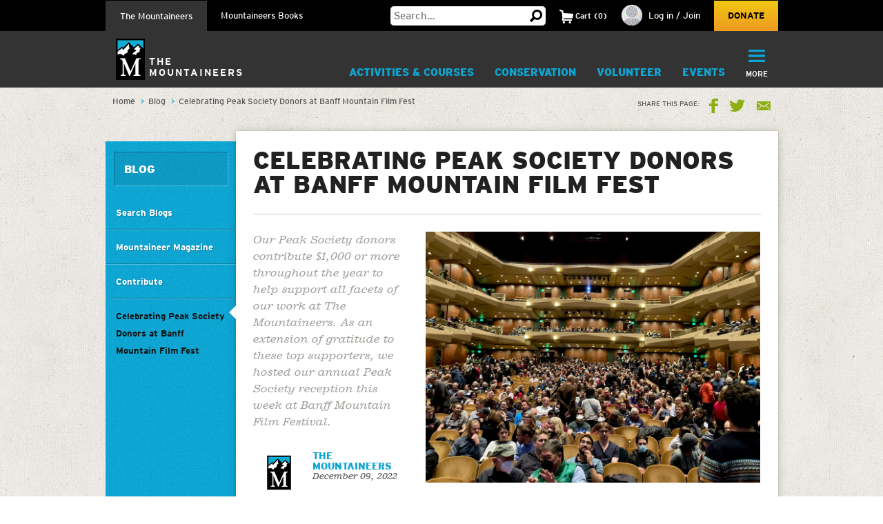

--- FILE ---
content_type: text/html; charset=utf-8
request_url: https://www.google.com/recaptcha/api2/anchor?ar=1&k=6LfFqtUSAAAAADPI71XlkVPZ9NH3yTgOzdYKxXWM&co=aHR0cHM6Ly93d3cubW91bnRhaW5lZXJzLm9yZzo0NDM.&hl=en&v=PoyoqOPhxBO7pBk68S4YbpHZ&theme=red&size=compact&anchor-ms=20000&execute-ms=30000&cb=1wmb4tbfoq6a
body_size: 49283
content:
<!DOCTYPE HTML><html dir="ltr" lang="en"><head><meta http-equiv="Content-Type" content="text/html; charset=UTF-8">
<meta http-equiv="X-UA-Compatible" content="IE=edge">
<title>reCAPTCHA</title>
<style type="text/css">
/* cyrillic-ext */
@font-face {
  font-family: 'Roboto';
  font-style: normal;
  font-weight: 400;
  font-stretch: 100%;
  src: url(//fonts.gstatic.com/s/roboto/v48/KFO7CnqEu92Fr1ME7kSn66aGLdTylUAMa3GUBHMdazTgWw.woff2) format('woff2');
  unicode-range: U+0460-052F, U+1C80-1C8A, U+20B4, U+2DE0-2DFF, U+A640-A69F, U+FE2E-FE2F;
}
/* cyrillic */
@font-face {
  font-family: 'Roboto';
  font-style: normal;
  font-weight: 400;
  font-stretch: 100%;
  src: url(//fonts.gstatic.com/s/roboto/v48/KFO7CnqEu92Fr1ME7kSn66aGLdTylUAMa3iUBHMdazTgWw.woff2) format('woff2');
  unicode-range: U+0301, U+0400-045F, U+0490-0491, U+04B0-04B1, U+2116;
}
/* greek-ext */
@font-face {
  font-family: 'Roboto';
  font-style: normal;
  font-weight: 400;
  font-stretch: 100%;
  src: url(//fonts.gstatic.com/s/roboto/v48/KFO7CnqEu92Fr1ME7kSn66aGLdTylUAMa3CUBHMdazTgWw.woff2) format('woff2');
  unicode-range: U+1F00-1FFF;
}
/* greek */
@font-face {
  font-family: 'Roboto';
  font-style: normal;
  font-weight: 400;
  font-stretch: 100%;
  src: url(//fonts.gstatic.com/s/roboto/v48/KFO7CnqEu92Fr1ME7kSn66aGLdTylUAMa3-UBHMdazTgWw.woff2) format('woff2');
  unicode-range: U+0370-0377, U+037A-037F, U+0384-038A, U+038C, U+038E-03A1, U+03A3-03FF;
}
/* math */
@font-face {
  font-family: 'Roboto';
  font-style: normal;
  font-weight: 400;
  font-stretch: 100%;
  src: url(//fonts.gstatic.com/s/roboto/v48/KFO7CnqEu92Fr1ME7kSn66aGLdTylUAMawCUBHMdazTgWw.woff2) format('woff2');
  unicode-range: U+0302-0303, U+0305, U+0307-0308, U+0310, U+0312, U+0315, U+031A, U+0326-0327, U+032C, U+032F-0330, U+0332-0333, U+0338, U+033A, U+0346, U+034D, U+0391-03A1, U+03A3-03A9, U+03B1-03C9, U+03D1, U+03D5-03D6, U+03F0-03F1, U+03F4-03F5, U+2016-2017, U+2034-2038, U+203C, U+2040, U+2043, U+2047, U+2050, U+2057, U+205F, U+2070-2071, U+2074-208E, U+2090-209C, U+20D0-20DC, U+20E1, U+20E5-20EF, U+2100-2112, U+2114-2115, U+2117-2121, U+2123-214F, U+2190, U+2192, U+2194-21AE, U+21B0-21E5, U+21F1-21F2, U+21F4-2211, U+2213-2214, U+2216-22FF, U+2308-230B, U+2310, U+2319, U+231C-2321, U+2336-237A, U+237C, U+2395, U+239B-23B7, U+23D0, U+23DC-23E1, U+2474-2475, U+25AF, U+25B3, U+25B7, U+25BD, U+25C1, U+25CA, U+25CC, U+25FB, U+266D-266F, U+27C0-27FF, U+2900-2AFF, U+2B0E-2B11, U+2B30-2B4C, U+2BFE, U+3030, U+FF5B, U+FF5D, U+1D400-1D7FF, U+1EE00-1EEFF;
}
/* symbols */
@font-face {
  font-family: 'Roboto';
  font-style: normal;
  font-weight: 400;
  font-stretch: 100%;
  src: url(//fonts.gstatic.com/s/roboto/v48/KFO7CnqEu92Fr1ME7kSn66aGLdTylUAMaxKUBHMdazTgWw.woff2) format('woff2');
  unicode-range: U+0001-000C, U+000E-001F, U+007F-009F, U+20DD-20E0, U+20E2-20E4, U+2150-218F, U+2190, U+2192, U+2194-2199, U+21AF, U+21E6-21F0, U+21F3, U+2218-2219, U+2299, U+22C4-22C6, U+2300-243F, U+2440-244A, U+2460-24FF, U+25A0-27BF, U+2800-28FF, U+2921-2922, U+2981, U+29BF, U+29EB, U+2B00-2BFF, U+4DC0-4DFF, U+FFF9-FFFB, U+10140-1018E, U+10190-1019C, U+101A0, U+101D0-101FD, U+102E0-102FB, U+10E60-10E7E, U+1D2C0-1D2D3, U+1D2E0-1D37F, U+1F000-1F0FF, U+1F100-1F1AD, U+1F1E6-1F1FF, U+1F30D-1F30F, U+1F315, U+1F31C, U+1F31E, U+1F320-1F32C, U+1F336, U+1F378, U+1F37D, U+1F382, U+1F393-1F39F, U+1F3A7-1F3A8, U+1F3AC-1F3AF, U+1F3C2, U+1F3C4-1F3C6, U+1F3CA-1F3CE, U+1F3D4-1F3E0, U+1F3ED, U+1F3F1-1F3F3, U+1F3F5-1F3F7, U+1F408, U+1F415, U+1F41F, U+1F426, U+1F43F, U+1F441-1F442, U+1F444, U+1F446-1F449, U+1F44C-1F44E, U+1F453, U+1F46A, U+1F47D, U+1F4A3, U+1F4B0, U+1F4B3, U+1F4B9, U+1F4BB, U+1F4BF, U+1F4C8-1F4CB, U+1F4D6, U+1F4DA, U+1F4DF, U+1F4E3-1F4E6, U+1F4EA-1F4ED, U+1F4F7, U+1F4F9-1F4FB, U+1F4FD-1F4FE, U+1F503, U+1F507-1F50B, U+1F50D, U+1F512-1F513, U+1F53E-1F54A, U+1F54F-1F5FA, U+1F610, U+1F650-1F67F, U+1F687, U+1F68D, U+1F691, U+1F694, U+1F698, U+1F6AD, U+1F6B2, U+1F6B9-1F6BA, U+1F6BC, U+1F6C6-1F6CF, U+1F6D3-1F6D7, U+1F6E0-1F6EA, U+1F6F0-1F6F3, U+1F6F7-1F6FC, U+1F700-1F7FF, U+1F800-1F80B, U+1F810-1F847, U+1F850-1F859, U+1F860-1F887, U+1F890-1F8AD, U+1F8B0-1F8BB, U+1F8C0-1F8C1, U+1F900-1F90B, U+1F93B, U+1F946, U+1F984, U+1F996, U+1F9E9, U+1FA00-1FA6F, U+1FA70-1FA7C, U+1FA80-1FA89, U+1FA8F-1FAC6, U+1FACE-1FADC, U+1FADF-1FAE9, U+1FAF0-1FAF8, U+1FB00-1FBFF;
}
/* vietnamese */
@font-face {
  font-family: 'Roboto';
  font-style: normal;
  font-weight: 400;
  font-stretch: 100%;
  src: url(//fonts.gstatic.com/s/roboto/v48/KFO7CnqEu92Fr1ME7kSn66aGLdTylUAMa3OUBHMdazTgWw.woff2) format('woff2');
  unicode-range: U+0102-0103, U+0110-0111, U+0128-0129, U+0168-0169, U+01A0-01A1, U+01AF-01B0, U+0300-0301, U+0303-0304, U+0308-0309, U+0323, U+0329, U+1EA0-1EF9, U+20AB;
}
/* latin-ext */
@font-face {
  font-family: 'Roboto';
  font-style: normal;
  font-weight: 400;
  font-stretch: 100%;
  src: url(//fonts.gstatic.com/s/roboto/v48/KFO7CnqEu92Fr1ME7kSn66aGLdTylUAMa3KUBHMdazTgWw.woff2) format('woff2');
  unicode-range: U+0100-02BA, U+02BD-02C5, U+02C7-02CC, U+02CE-02D7, U+02DD-02FF, U+0304, U+0308, U+0329, U+1D00-1DBF, U+1E00-1E9F, U+1EF2-1EFF, U+2020, U+20A0-20AB, U+20AD-20C0, U+2113, U+2C60-2C7F, U+A720-A7FF;
}
/* latin */
@font-face {
  font-family: 'Roboto';
  font-style: normal;
  font-weight: 400;
  font-stretch: 100%;
  src: url(//fonts.gstatic.com/s/roboto/v48/KFO7CnqEu92Fr1ME7kSn66aGLdTylUAMa3yUBHMdazQ.woff2) format('woff2');
  unicode-range: U+0000-00FF, U+0131, U+0152-0153, U+02BB-02BC, U+02C6, U+02DA, U+02DC, U+0304, U+0308, U+0329, U+2000-206F, U+20AC, U+2122, U+2191, U+2193, U+2212, U+2215, U+FEFF, U+FFFD;
}
/* cyrillic-ext */
@font-face {
  font-family: 'Roboto';
  font-style: normal;
  font-weight: 500;
  font-stretch: 100%;
  src: url(//fonts.gstatic.com/s/roboto/v48/KFO7CnqEu92Fr1ME7kSn66aGLdTylUAMa3GUBHMdazTgWw.woff2) format('woff2');
  unicode-range: U+0460-052F, U+1C80-1C8A, U+20B4, U+2DE0-2DFF, U+A640-A69F, U+FE2E-FE2F;
}
/* cyrillic */
@font-face {
  font-family: 'Roboto';
  font-style: normal;
  font-weight: 500;
  font-stretch: 100%;
  src: url(//fonts.gstatic.com/s/roboto/v48/KFO7CnqEu92Fr1ME7kSn66aGLdTylUAMa3iUBHMdazTgWw.woff2) format('woff2');
  unicode-range: U+0301, U+0400-045F, U+0490-0491, U+04B0-04B1, U+2116;
}
/* greek-ext */
@font-face {
  font-family: 'Roboto';
  font-style: normal;
  font-weight: 500;
  font-stretch: 100%;
  src: url(//fonts.gstatic.com/s/roboto/v48/KFO7CnqEu92Fr1ME7kSn66aGLdTylUAMa3CUBHMdazTgWw.woff2) format('woff2');
  unicode-range: U+1F00-1FFF;
}
/* greek */
@font-face {
  font-family: 'Roboto';
  font-style: normal;
  font-weight: 500;
  font-stretch: 100%;
  src: url(//fonts.gstatic.com/s/roboto/v48/KFO7CnqEu92Fr1ME7kSn66aGLdTylUAMa3-UBHMdazTgWw.woff2) format('woff2');
  unicode-range: U+0370-0377, U+037A-037F, U+0384-038A, U+038C, U+038E-03A1, U+03A3-03FF;
}
/* math */
@font-face {
  font-family: 'Roboto';
  font-style: normal;
  font-weight: 500;
  font-stretch: 100%;
  src: url(//fonts.gstatic.com/s/roboto/v48/KFO7CnqEu92Fr1ME7kSn66aGLdTylUAMawCUBHMdazTgWw.woff2) format('woff2');
  unicode-range: U+0302-0303, U+0305, U+0307-0308, U+0310, U+0312, U+0315, U+031A, U+0326-0327, U+032C, U+032F-0330, U+0332-0333, U+0338, U+033A, U+0346, U+034D, U+0391-03A1, U+03A3-03A9, U+03B1-03C9, U+03D1, U+03D5-03D6, U+03F0-03F1, U+03F4-03F5, U+2016-2017, U+2034-2038, U+203C, U+2040, U+2043, U+2047, U+2050, U+2057, U+205F, U+2070-2071, U+2074-208E, U+2090-209C, U+20D0-20DC, U+20E1, U+20E5-20EF, U+2100-2112, U+2114-2115, U+2117-2121, U+2123-214F, U+2190, U+2192, U+2194-21AE, U+21B0-21E5, U+21F1-21F2, U+21F4-2211, U+2213-2214, U+2216-22FF, U+2308-230B, U+2310, U+2319, U+231C-2321, U+2336-237A, U+237C, U+2395, U+239B-23B7, U+23D0, U+23DC-23E1, U+2474-2475, U+25AF, U+25B3, U+25B7, U+25BD, U+25C1, U+25CA, U+25CC, U+25FB, U+266D-266F, U+27C0-27FF, U+2900-2AFF, U+2B0E-2B11, U+2B30-2B4C, U+2BFE, U+3030, U+FF5B, U+FF5D, U+1D400-1D7FF, U+1EE00-1EEFF;
}
/* symbols */
@font-face {
  font-family: 'Roboto';
  font-style: normal;
  font-weight: 500;
  font-stretch: 100%;
  src: url(//fonts.gstatic.com/s/roboto/v48/KFO7CnqEu92Fr1ME7kSn66aGLdTylUAMaxKUBHMdazTgWw.woff2) format('woff2');
  unicode-range: U+0001-000C, U+000E-001F, U+007F-009F, U+20DD-20E0, U+20E2-20E4, U+2150-218F, U+2190, U+2192, U+2194-2199, U+21AF, U+21E6-21F0, U+21F3, U+2218-2219, U+2299, U+22C4-22C6, U+2300-243F, U+2440-244A, U+2460-24FF, U+25A0-27BF, U+2800-28FF, U+2921-2922, U+2981, U+29BF, U+29EB, U+2B00-2BFF, U+4DC0-4DFF, U+FFF9-FFFB, U+10140-1018E, U+10190-1019C, U+101A0, U+101D0-101FD, U+102E0-102FB, U+10E60-10E7E, U+1D2C0-1D2D3, U+1D2E0-1D37F, U+1F000-1F0FF, U+1F100-1F1AD, U+1F1E6-1F1FF, U+1F30D-1F30F, U+1F315, U+1F31C, U+1F31E, U+1F320-1F32C, U+1F336, U+1F378, U+1F37D, U+1F382, U+1F393-1F39F, U+1F3A7-1F3A8, U+1F3AC-1F3AF, U+1F3C2, U+1F3C4-1F3C6, U+1F3CA-1F3CE, U+1F3D4-1F3E0, U+1F3ED, U+1F3F1-1F3F3, U+1F3F5-1F3F7, U+1F408, U+1F415, U+1F41F, U+1F426, U+1F43F, U+1F441-1F442, U+1F444, U+1F446-1F449, U+1F44C-1F44E, U+1F453, U+1F46A, U+1F47D, U+1F4A3, U+1F4B0, U+1F4B3, U+1F4B9, U+1F4BB, U+1F4BF, U+1F4C8-1F4CB, U+1F4D6, U+1F4DA, U+1F4DF, U+1F4E3-1F4E6, U+1F4EA-1F4ED, U+1F4F7, U+1F4F9-1F4FB, U+1F4FD-1F4FE, U+1F503, U+1F507-1F50B, U+1F50D, U+1F512-1F513, U+1F53E-1F54A, U+1F54F-1F5FA, U+1F610, U+1F650-1F67F, U+1F687, U+1F68D, U+1F691, U+1F694, U+1F698, U+1F6AD, U+1F6B2, U+1F6B9-1F6BA, U+1F6BC, U+1F6C6-1F6CF, U+1F6D3-1F6D7, U+1F6E0-1F6EA, U+1F6F0-1F6F3, U+1F6F7-1F6FC, U+1F700-1F7FF, U+1F800-1F80B, U+1F810-1F847, U+1F850-1F859, U+1F860-1F887, U+1F890-1F8AD, U+1F8B0-1F8BB, U+1F8C0-1F8C1, U+1F900-1F90B, U+1F93B, U+1F946, U+1F984, U+1F996, U+1F9E9, U+1FA00-1FA6F, U+1FA70-1FA7C, U+1FA80-1FA89, U+1FA8F-1FAC6, U+1FACE-1FADC, U+1FADF-1FAE9, U+1FAF0-1FAF8, U+1FB00-1FBFF;
}
/* vietnamese */
@font-face {
  font-family: 'Roboto';
  font-style: normal;
  font-weight: 500;
  font-stretch: 100%;
  src: url(//fonts.gstatic.com/s/roboto/v48/KFO7CnqEu92Fr1ME7kSn66aGLdTylUAMa3OUBHMdazTgWw.woff2) format('woff2');
  unicode-range: U+0102-0103, U+0110-0111, U+0128-0129, U+0168-0169, U+01A0-01A1, U+01AF-01B0, U+0300-0301, U+0303-0304, U+0308-0309, U+0323, U+0329, U+1EA0-1EF9, U+20AB;
}
/* latin-ext */
@font-face {
  font-family: 'Roboto';
  font-style: normal;
  font-weight: 500;
  font-stretch: 100%;
  src: url(//fonts.gstatic.com/s/roboto/v48/KFO7CnqEu92Fr1ME7kSn66aGLdTylUAMa3KUBHMdazTgWw.woff2) format('woff2');
  unicode-range: U+0100-02BA, U+02BD-02C5, U+02C7-02CC, U+02CE-02D7, U+02DD-02FF, U+0304, U+0308, U+0329, U+1D00-1DBF, U+1E00-1E9F, U+1EF2-1EFF, U+2020, U+20A0-20AB, U+20AD-20C0, U+2113, U+2C60-2C7F, U+A720-A7FF;
}
/* latin */
@font-face {
  font-family: 'Roboto';
  font-style: normal;
  font-weight: 500;
  font-stretch: 100%;
  src: url(//fonts.gstatic.com/s/roboto/v48/KFO7CnqEu92Fr1ME7kSn66aGLdTylUAMa3yUBHMdazQ.woff2) format('woff2');
  unicode-range: U+0000-00FF, U+0131, U+0152-0153, U+02BB-02BC, U+02C6, U+02DA, U+02DC, U+0304, U+0308, U+0329, U+2000-206F, U+20AC, U+2122, U+2191, U+2193, U+2212, U+2215, U+FEFF, U+FFFD;
}
/* cyrillic-ext */
@font-face {
  font-family: 'Roboto';
  font-style: normal;
  font-weight: 900;
  font-stretch: 100%;
  src: url(//fonts.gstatic.com/s/roboto/v48/KFO7CnqEu92Fr1ME7kSn66aGLdTylUAMa3GUBHMdazTgWw.woff2) format('woff2');
  unicode-range: U+0460-052F, U+1C80-1C8A, U+20B4, U+2DE0-2DFF, U+A640-A69F, U+FE2E-FE2F;
}
/* cyrillic */
@font-face {
  font-family: 'Roboto';
  font-style: normal;
  font-weight: 900;
  font-stretch: 100%;
  src: url(//fonts.gstatic.com/s/roboto/v48/KFO7CnqEu92Fr1ME7kSn66aGLdTylUAMa3iUBHMdazTgWw.woff2) format('woff2');
  unicode-range: U+0301, U+0400-045F, U+0490-0491, U+04B0-04B1, U+2116;
}
/* greek-ext */
@font-face {
  font-family: 'Roboto';
  font-style: normal;
  font-weight: 900;
  font-stretch: 100%;
  src: url(//fonts.gstatic.com/s/roboto/v48/KFO7CnqEu92Fr1ME7kSn66aGLdTylUAMa3CUBHMdazTgWw.woff2) format('woff2');
  unicode-range: U+1F00-1FFF;
}
/* greek */
@font-face {
  font-family: 'Roboto';
  font-style: normal;
  font-weight: 900;
  font-stretch: 100%;
  src: url(//fonts.gstatic.com/s/roboto/v48/KFO7CnqEu92Fr1ME7kSn66aGLdTylUAMa3-UBHMdazTgWw.woff2) format('woff2');
  unicode-range: U+0370-0377, U+037A-037F, U+0384-038A, U+038C, U+038E-03A1, U+03A3-03FF;
}
/* math */
@font-face {
  font-family: 'Roboto';
  font-style: normal;
  font-weight: 900;
  font-stretch: 100%;
  src: url(//fonts.gstatic.com/s/roboto/v48/KFO7CnqEu92Fr1ME7kSn66aGLdTylUAMawCUBHMdazTgWw.woff2) format('woff2');
  unicode-range: U+0302-0303, U+0305, U+0307-0308, U+0310, U+0312, U+0315, U+031A, U+0326-0327, U+032C, U+032F-0330, U+0332-0333, U+0338, U+033A, U+0346, U+034D, U+0391-03A1, U+03A3-03A9, U+03B1-03C9, U+03D1, U+03D5-03D6, U+03F0-03F1, U+03F4-03F5, U+2016-2017, U+2034-2038, U+203C, U+2040, U+2043, U+2047, U+2050, U+2057, U+205F, U+2070-2071, U+2074-208E, U+2090-209C, U+20D0-20DC, U+20E1, U+20E5-20EF, U+2100-2112, U+2114-2115, U+2117-2121, U+2123-214F, U+2190, U+2192, U+2194-21AE, U+21B0-21E5, U+21F1-21F2, U+21F4-2211, U+2213-2214, U+2216-22FF, U+2308-230B, U+2310, U+2319, U+231C-2321, U+2336-237A, U+237C, U+2395, U+239B-23B7, U+23D0, U+23DC-23E1, U+2474-2475, U+25AF, U+25B3, U+25B7, U+25BD, U+25C1, U+25CA, U+25CC, U+25FB, U+266D-266F, U+27C0-27FF, U+2900-2AFF, U+2B0E-2B11, U+2B30-2B4C, U+2BFE, U+3030, U+FF5B, U+FF5D, U+1D400-1D7FF, U+1EE00-1EEFF;
}
/* symbols */
@font-face {
  font-family: 'Roboto';
  font-style: normal;
  font-weight: 900;
  font-stretch: 100%;
  src: url(//fonts.gstatic.com/s/roboto/v48/KFO7CnqEu92Fr1ME7kSn66aGLdTylUAMaxKUBHMdazTgWw.woff2) format('woff2');
  unicode-range: U+0001-000C, U+000E-001F, U+007F-009F, U+20DD-20E0, U+20E2-20E4, U+2150-218F, U+2190, U+2192, U+2194-2199, U+21AF, U+21E6-21F0, U+21F3, U+2218-2219, U+2299, U+22C4-22C6, U+2300-243F, U+2440-244A, U+2460-24FF, U+25A0-27BF, U+2800-28FF, U+2921-2922, U+2981, U+29BF, U+29EB, U+2B00-2BFF, U+4DC0-4DFF, U+FFF9-FFFB, U+10140-1018E, U+10190-1019C, U+101A0, U+101D0-101FD, U+102E0-102FB, U+10E60-10E7E, U+1D2C0-1D2D3, U+1D2E0-1D37F, U+1F000-1F0FF, U+1F100-1F1AD, U+1F1E6-1F1FF, U+1F30D-1F30F, U+1F315, U+1F31C, U+1F31E, U+1F320-1F32C, U+1F336, U+1F378, U+1F37D, U+1F382, U+1F393-1F39F, U+1F3A7-1F3A8, U+1F3AC-1F3AF, U+1F3C2, U+1F3C4-1F3C6, U+1F3CA-1F3CE, U+1F3D4-1F3E0, U+1F3ED, U+1F3F1-1F3F3, U+1F3F5-1F3F7, U+1F408, U+1F415, U+1F41F, U+1F426, U+1F43F, U+1F441-1F442, U+1F444, U+1F446-1F449, U+1F44C-1F44E, U+1F453, U+1F46A, U+1F47D, U+1F4A3, U+1F4B0, U+1F4B3, U+1F4B9, U+1F4BB, U+1F4BF, U+1F4C8-1F4CB, U+1F4D6, U+1F4DA, U+1F4DF, U+1F4E3-1F4E6, U+1F4EA-1F4ED, U+1F4F7, U+1F4F9-1F4FB, U+1F4FD-1F4FE, U+1F503, U+1F507-1F50B, U+1F50D, U+1F512-1F513, U+1F53E-1F54A, U+1F54F-1F5FA, U+1F610, U+1F650-1F67F, U+1F687, U+1F68D, U+1F691, U+1F694, U+1F698, U+1F6AD, U+1F6B2, U+1F6B9-1F6BA, U+1F6BC, U+1F6C6-1F6CF, U+1F6D3-1F6D7, U+1F6E0-1F6EA, U+1F6F0-1F6F3, U+1F6F7-1F6FC, U+1F700-1F7FF, U+1F800-1F80B, U+1F810-1F847, U+1F850-1F859, U+1F860-1F887, U+1F890-1F8AD, U+1F8B0-1F8BB, U+1F8C0-1F8C1, U+1F900-1F90B, U+1F93B, U+1F946, U+1F984, U+1F996, U+1F9E9, U+1FA00-1FA6F, U+1FA70-1FA7C, U+1FA80-1FA89, U+1FA8F-1FAC6, U+1FACE-1FADC, U+1FADF-1FAE9, U+1FAF0-1FAF8, U+1FB00-1FBFF;
}
/* vietnamese */
@font-face {
  font-family: 'Roboto';
  font-style: normal;
  font-weight: 900;
  font-stretch: 100%;
  src: url(//fonts.gstatic.com/s/roboto/v48/KFO7CnqEu92Fr1ME7kSn66aGLdTylUAMa3OUBHMdazTgWw.woff2) format('woff2');
  unicode-range: U+0102-0103, U+0110-0111, U+0128-0129, U+0168-0169, U+01A0-01A1, U+01AF-01B0, U+0300-0301, U+0303-0304, U+0308-0309, U+0323, U+0329, U+1EA0-1EF9, U+20AB;
}
/* latin-ext */
@font-face {
  font-family: 'Roboto';
  font-style: normal;
  font-weight: 900;
  font-stretch: 100%;
  src: url(//fonts.gstatic.com/s/roboto/v48/KFO7CnqEu92Fr1ME7kSn66aGLdTylUAMa3KUBHMdazTgWw.woff2) format('woff2');
  unicode-range: U+0100-02BA, U+02BD-02C5, U+02C7-02CC, U+02CE-02D7, U+02DD-02FF, U+0304, U+0308, U+0329, U+1D00-1DBF, U+1E00-1E9F, U+1EF2-1EFF, U+2020, U+20A0-20AB, U+20AD-20C0, U+2113, U+2C60-2C7F, U+A720-A7FF;
}
/* latin */
@font-face {
  font-family: 'Roboto';
  font-style: normal;
  font-weight: 900;
  font-stretch: 100%;
  src: url(//fonts.gstatic.com/s/roboto/v48/KFO7CnqEu92Fr1ME7kSn66aGLdTylUAMa3yUBHMdazQ.woff2) format('woff2');
  unicode-range: U+0000-00FF, U+0131, U+0152-0153, U+02BB-02BC, U+02C6, U+02DA, U+02DC, U+0304, U+0308, U+0329, U+2000-206F, U+20AC, U+2122, U+2191, U+2193, U+2212, U+2215, U+FEFF, U+FFFD;
}

</style>
<link rel="stylesheet" type="text/css" href="https://www.gstatic.com/recaptcha/releases/PoyoqOPhxBO7pBk68S4YbpHZ/styles__ltr.css">
<script nonce="It6_JXmReXB9J933bS_HNw" type="text/javascript">window['__recaptcha_api'] = 'https://www.google.com/recaptcha/api2/';</script>
<script type="text/javascript" src="https://www.gstatic.com/recaptcha/releases/PoyoqOPhxBO7pBk68S4YbpHZ/recaptcha__en.js" nonce="It6_JXmReXB9J933bS_HNw">
      
    </script></head>
<body><div id="rc-anchor-alert" class="rc-anchor-alert"></div>
<input type="hidden" id="recaptcha-token" value="[base64]">
<script type="text/javascript" nonce="It6_JXmReXB9J933bS_HNw">
      recaptcha.anchor.Main.init("[\x22ainput\x22,[\x22bgdata\x22,\x22\x22,\[base64]/[base64]/UltIKytdPWE6KGE8MjA0OD9SW0grK109YT4+NnwxOTI6KChhJjY0NTEyKT09NTUyOTYmJnErMTxoLmxlbmd0aCYmKGguY2hhckNvZGVBdChxKzEpJjY0NTEyKT09NTYzMjA/[base64]/MjU1OlI/[base64]/[base64]/[base64]/[base64]/[base64]/[base64]/[base64]/[base64]/[base64]/[base64]\x22,\[base64]\x22,\x22w6HCkmvDgMOpe8K5wqVwwqnDn8KfwrArwp/Cn8KPw4JAw5hLwpjDiMOQw7DCjSLDlzTCv8OmfQfCksKdBMOUwq/ColjDt8KGw5JdV8Kiw7EZL8OHa8KrwqosM8KAw6LDlcOuVA7Cpm/DsWUIwrUAakV+JT7DnWPCs8O8FT9Bw4A4wo17w4jDn8Kkw5k3PMKYw7pSwpAHwrnCmTvDu33CgcKMw6XDv1zCusOawp7CrxfChsOjQsKSLw7Cph7CkVfDlMO2NFR7woXDqcO6w41oSANKwrfDq3fDrsKHZTTCtcOiw7DCtsKSwp/CnsKrwr4swrvCrHnCmD3CrWbDs8K+OCnDpsK9CsOLZMOgG3V7w4LCnX3DtBMBw43CtsOmwpVbGcK8LwlLHMK8w6YgwqfClsOqNsKXcSx7wr/Du1nDmko4FAPDjMOIwq1hw4BcwpfCqGnCucOqS8OSwq4VNsOnDMKhw77DpWENKsODQ2XCpBHDpRIOXMOiw5vDon8iUsKewr9AIMOcXBjCg8KAIsKnd8OkCyjCk8OpC8OsE30QaFDDjMKML8KSwpNpA1BSw5UNeMKNw7/DpcOIDMKdwqZWaU/DokfCmUtdGcK0McOdw7TDlDvDpsK3AcOACEHCrcODCWQueDDCjwXCisOgw43DkzbDl3pxw4x6WiI9AntoacK7wp/DgA/CgjTDjsOGw6cGwoBvwp4iT8K7YcOiw7V/DQQpfF7Dtn4FbsOZwpxDwr/ClMONSsKdwqPCicORwoPCrsO1PsKJwqBQTMOJwo7CtMOwwrDDi8Odw6s2McKqbsOEw7rDm8KPw5l4woLDgMO7TC48ExRYw7Z/[base64]/CsMK6HgvCn2vDq8ORGlTCvMK+VA3CusOiR1AWw5/ClXrDocOeccK2Xx/CmMKZw7/DvsKqwqjDpFQ4SWZSTsKGCFl3wqt9csO5wqd/J311w5vCqS4lOTBJw5jDnsO/[base64]/w6sUwrZkZ8KuYBw5ScOfecK6w5XCihtHwp15wqHDrUwjwowZw7PDr8KLccKkw7LDqjRxwq9xPBs6w4fDjMKVw4PCicK4c1jDmFXCpcKbOQ4TClPDosKwB8Oodz1kBjQ2Rl/CpsO4FlEkIHEvwoXDiCzDhsK7wop9w5zClG4BwpkswqNJX17DgcOFHsKvwrrCusOfVsOIacOGCA9ONSVPHzJMwq7CoULCpxwyDjnDjMKVbmrDm8K/[base64]/[base64]/CiMOYwrFJNU3DssKfwpDDqCMow7zDpcK8XsObw7LDoE/[base64]/BT8Aw6FZBWlVHcOQXMOlCyDCjhbCoAFowpfCuEPDti7CmEhNw61SRyIeIsKfXMKAJBthDAFbJMOdwrzDvyXDrsOiw6rDrVzCgsKYwrUeI1bCrMKeCsKDT0Raw79HwqTCtsKuwqXCqsKdw51dfsOXw5VZW8OeJmRdYEbCuVXCoR7DkcKpwo/Ch8KZwr/[base64]/Cm8Kuw73DjzjDoE7DscK9CwXCmcKsGsOLZ8K8W8K8QgPDlcOaw5wBwqrDml8yJXjCgMOTwqN1W8KrblHDkh/[base64]/CnMOMw7PDiT4gw4bDlR8WwrRQwq1AwrzChMO0MEbDv1h6azURNilVbsOEwqMZW8O1w5I+wrTDusKJFsKJwqxsK3oMw4RfZg8SwplvBsKQN1oDw6DDlcOowrMUecK3VcO2w6fDncKIw61/w7HDrcK0KcOhwq3Du0XDgg8XBcOoCTfChVTClEYuYHHDpMKQwqwRw4tUTsO6biPCn8Olw47DncO+SE3DqMOXwqZlwpFyElZqA8K+egJlw7LCrMO8TRE5Rn5TGcK+YsONNgXChB0dW8KRfMOPNlx+w4DDocKbc8O0w65HUm7DnXphS0fDo8OLw4zDiw/Cvl7DkW/Co8OLFTdqfsKtSi1BwowZwrHCncO+IsKRGsO1IC12wpHCuCYIAsOMw5HDgsKHL8OJw5fDicOLZWgBJ8O6G8OdwqfCnlXDssKzIWvDqcO6UAbDiMOfQj8ywoUbwrohwoHCiWrCqcKjw7Q+esOhL8O/CMKwecO1QcO6ZsKaCcKpw7YBwoI+wpINwoFfUMKwcVjCg8Kxaiw+HR80GsO0Y8KwFMKswpJLHnPCuXLDqWTDmMOjw7l9QhTDgsKjwpPClMOxwr/Cv8O5w5Jmf8K9PSEJwojCtcORRAnCgGZqa8KINGvDuMK0wrVkE8O7w7lmw5vChsOoGws/w6TCocKpNmYPw5TDli7Cm07DssOBAcK0NTEMw4zCujPDrzrDrj1gw6tgaMOZwrfDnB5OwrBBwq0pS8Ozw4QsEQHDmTHDiMKawqZZKsKVwpNNw7Y6wrxjw65Nwp43w4fCiMK7IHHCrlZ2w50dwrnCsX/[base64]/DjsKnesOjwpnDsk0+CyvClSnDoz9TH8KAw7bDhzbCuSMsS8OYw6F/[base64]/CpCR0w5Z/w7PCjAjCuMKtEsOuw53DvsOPwovCjyF8w4/DjQVXw7rCpsOBwoTChh5/[base64]/wojCv0rCoXlHw6EAYyvCtcK/w4bCucOeKFJHTcKWGWQGwrE1TMKBZcKuZ8KEwpkmw7bDncKwwoh/w59NGcKAwpPCnSbDjFJ7wqbDmMO6JcOqwqxiPHvCtjPCi8KPEsOILsKUCyHCmFkKAsKjw6DDpsOXwpBLwq/CgcK5OcOdNlhLP8KNNAFAQlvCv8KRw50rwqbDlhHDtsKaYcKcw58cZMKNw6PCpsKnbQrDuEPCicK8TcODw5/CgFrCkhINXcOID8Kkw4TDoxzDosOCwqLCjcKKwpooOwDCgcOKMkknLcKDwrMJwrwSwrLCuxJgwpI4wo/[base64]/CusKxFy8GwrNBQcK1wrvDvDXClEDCqsOHGlTDmMO3w6vDnMOeMnXCjcOsw5ccemjDncK6wohywpTCj3BtbyHDrCfCv8OIRg/CicKZHkB7PMKpDMKGIMOawoAIw6/CqRt3OcKQEsOyBcObBMOkVWfCsUjCoUDDpsKkIMOyH8Kfw6d9VsKBdcKzwpADwockJ3oJJMOvZzHCl8KQwoXDu8KMw4rDq8O0fcKsccOXNMOlYMOJwo5FwpzCkC7DrmlqQn7CrsKUPHzDqyJVVD/CkWkVwpdPAcK9XhPCqARew6ILwqzCkkLDusK+wqolw6w/w7heYA7Cq8KVwotDVRtuwqTCsWvCvcKlNsK2IsOzwrfDkxtYFVB/XhHDlWjCmD/[base64]/FcOqw4w0VXvDm8OPwqZ7wqBNfcOjLcKFwrFnwoFEw4VWw6TCuhjDk8OsEnjDsjMLw7zDusO0wq99GCbDpsK8w4lKw4htTjHCtnxUw7/DikEQwopvw7bChBPCucKsUUZ+wrMqwoFpTsOKw7YGw57CpMKGUyE0YGw6ahA+DCnDtMO9HVp3w6HDh8Ozw7DDjMOKw7xnw6fDhcOFwr3DgcOVIkdyw59LLMONwpXDvA/[base64]/w57Cg3LDvcKDw7VUVGddwpvDnMOoLMOUNcK6KMOswpR7Dx04YRAfaFTDnlLDnhHCp8OYwqjCr3PCgcKLXsKkI8OoADYDwq8rLUgjwqg8wqvDicOSw4hyVHbDpsK6wp3CinXCtMK2wpoQO8OmwqdSWsOadxzDugBIwrAmUXjDp33CskDCqMObCcKpMyvDrMO/wrrDvEh4w77DjsOAwqbCvcKkQMO2Agp2N8K0w7Z/JgbCoR/Cs0TDr8OPJXYUwrgRcjBdfcKbw5PCuMOLak/[base64]/[base64]/DhMOQacK0MxPColwewqMuwqZaVsOMwo7CsxBhwqEPFSxCwpHCl2bDmcKXB8OlwqbDkH0xaSPDnzBEbEzDu1tXw5QZQMOawodCasK5wrQbwq4/GsOlCsKrw6fDmsKWwqcRZFvCnlHCvUcId30Tw4g+worCjcKrwqc7MMKPwpDCqRvCtyfClkDCpcKowp1Kwo/DgMKFRcOfbsKLwpIbwr0wJj/Cs8O/w6TCmMKjLUjDn8KrwrbDrGk1w6wcw7U/w79gAW5Bw6TDhsKBcDlhw4ReLzRBBMKOacOwwooZdXDDg8OTennCjzw5LcO7KWvCk8K8OMKsCzZ0XhHDq8KxECdzw5rCn1fCj8OnE1jCvsKVMi1iw7N/w4w7w5Y7w403W8OsIXHDt8KyEsO5ADdrwpLDtQnCtsOEw7N2wo8gUsKswrd2w7J/w7nDo8OSwrNpCGV7wqrDvsK9WMOId1fCvmlowpnCvcKsw4g/XBszw7HCusO3eR5Uw7bDh8KGXMO4w4bDj35hYB/[base64]/CpcOVw57DrMOLSyo3w4Z6ccOpXGnDt8K1bXvDkE4EB8KVO8KZasKnw71nw6BSw4VSw5RsFFEqdDTCklMhwpnDg8KKTSnDmSDDqsOfwo5Gw4TDgUvDn8OXEcK+GiYJHMOhYcK2Px3Cp2fDtHhaf8Kmw5LDu8KRwpjDqz/[base64]/CsVxFwq/CmmtAw7vCkjE9HwkXdgNyYTRVw7cffMKZesKFJTjDmVnCk8Kqw7AFbDPCnmZbwqzCqMKjwqXDu8OIw73Dq8OSw7kiw6/[base64]/JcKrw4gPBsKFaMKyLsKWDMOAw4PDrTvCqsOxXkAIOULDksOCQsKpNlc4XzAWw5BOwoZnbcOfw6sKcQlfI8OPS8OWw7nDqG/CssKJwqfCuSfCozfDgsKzX8O0w4ZjWsKOU8KeagrCmsOOwrvCuD59wrnCk8KfACLCpMKjw5fCnFTDm8KuTTYrwpJpe8OnwpcUwojDnjjDlG5DccK5w5kBJcKRPGrCsjAQwrTCo8O+fsKFw6nCgAnDmMObAWnCr3zDrMKkGcO6AMK/wozDusKmIcOZwp/Ch8K3w4vCjzTDqMO2L2JNUGrDvFJ1wo59wqIaw6XClVdzLcKOU8O7B8OzwqAnb8O2w6fDu8KHKTDDm8Kdw5IcJcKmcGpTwq5/XMOHWEZACVkOwrkpfDlfeMO0SMOsa8Oawo3DoMO8wqJnw58xZsOUwrZoakUEwr7CiV9CRsOoel9SwrPDuMKOwr5uw5bCmsOzf8O6w7DDhhzCosOPEcOnw7/[base64]/[base64]/w4xOMsOQJcOxVMOiwqPDl8KzTylRbz5rPSBHwrl5w6/[base64]/Cv0IkTsOIwpsJEsKxQwrCinrDtMKYwoBTwrvDrzPCjsKtX3USw7zDiMOFQMOhBcOswrLDrFbCq0wWVF7CgcOKwrzDscKGEHXCk8OHwozCsFpybEfCksK8NMKQI1nDpcO3JMOtN1/DrMOtNcKRJS/DtcKkPcOzw5Asw5V6wqDCscOgN8K7w4kqw7oLaEPClsO8c8KfwoDCi8OFwp9Nw4LClsO9URsRw5nDqcO7wplrw7vDkcKBw6AzwqXCmXvDjHlDEDd7w5MEwpPCrW/DhRzCuWVDQRIobsOqB8O1wrHCqC3CtBXCjMOaV2cOTcKRZBM3w6gXeWQHwrEdwrTCucKdwrHDuMOYdgdLw5LChcO8w614LMKkOQvDnsOqw5YFwrgyTiPDh8OdLyF/[base64]/ClWfChSwBw6EBLMKPwplVw6bCpVpzw5HDp8KZwo50PsKIw4PCs0LDpsKvw55rAwwtwpDCl8O4wpPCqzkPeU8WD0HCgsKaworCpMOTwrNVw4Qrw6jChsOpwqZYLWfCl37DtExySRHDlcKXIcK6P1drw5nDom87bAbCk8KSwrpBRsOZalt/[base64]/Cs8K9H3XDi8KjGcKaAEXDjcOOBxgswo3DqcKSJMKAAWDCoC/DusKfwrjDvF04U3Ajwrc5w7YWw4zDoHrDp8KRw6zDhh4qXAYRwolZEy85IxDChsOva8KvKVcwFSTDt8OcHWfDi8OMUn7DpcKDBcOvwrd8wqYqXEjCqcOIwqTDo8OGw6fDqMK9w5/CksKAw5zCg8OUdMKVXgLDgzHCp8OCSsK/wqoHUHQSLSbCpwkeZj7CvjsFwrY+f1YIHMOYwoLDiMOGwpzCnXvDplDCilRuYsO0JcOtwp8LYUPCgGICw6Nsw4bDsTJUwoDDlzbDuzhcQS7Ds37DiQZGw7AXT8KLIMKSIU3DgcOJwr/[base64]/[base64]/DrxHDsMKDw55Tw4TCpcKvJS/[base64]/w5LClHpubsKedwR4wrt8A8Krw5IKw4vDn3ANwpHDrsObFCXDtzzDnGw2wo8mUcK1w4UBwpDCnsOzw43CrR9Hb8KtScOtHRPCsDXCrcKjwo5tbcO9w4kBFsOuw6dKw7tCAcKAWn3DjWrDrcK7HAtKwossQXPCqw9Cw5/DjsOqb8ONccO6GMKsw7TCu8O1w49Vw7d5YgLDvk5rf35Hw7wke8O9woYuwofDnhEVBcOrPilnZcOfwpDDhgpQw5dpHlXCqwjDiBDCiErDjMKTJsK/wqx6IAA5woNjw65awrJdZG/[base64]/E2oMw7nDlkQqw59KOCI+TSRXw7Fgw73CsDzDtibCkExiw7wtw5Fnw61RH8O8LVjDg37DvsKawqtkUGJNwqfCpBYqQMOpasKGF8O0O0gRHcKyYx9Ewrw1woMZTsKUwpPDlcKbA8Odw7/DokJWLU3CuVTDusKhVGPDicO2YVZYFMOtwqUsFmHDgELDpD7Ds8KSEmXDsMOewr8WUhUHF0PDuhvCj8OTJRtyw5tkCBLDpcKyw6hcwo8bf8OBw7clwpzCv8OKw4IPFXBST1DDssO/FjXCrMKPw6zCmsOHw5AHAMOzcm4BLhrDiMOMwphKMGPCksKVwqZnNzJOwpJtFH3Dni3CrhQZw4zDqjDCm8KsGcOCw7EWw4UWQQ8EWnREw6XDqjNUw6TCvFzDiwFmSRvCksO1c2rCl8OxYMOTwpYFwqHCvVR6wpIyw5dAw5nChsKCaW3Cq8K/w7HDvRfDs8KKw7fDqMKnA8KXw5vDuSkuJ8OHw5NbOn4QwrzDqRDDlQk/KG7ChErCvGV4HsOZD1sWw4kIw6l9wpbCmV3DtlHCk8OcSl1iScOBdz/[base64]/[base64]/DkW9GalDCgMOwHT9OwpXDjcKQwpUAV8OFGX9bN8KbG8OiwovCpcKdIMObwqvDh8KzV8KOEMOwbwtew4w2YjkCW8OVeH9+UAXCk8KTw74Ue0BkIMKyw6rCqgUiJjh2H8K+w7LCo8OwwpHDt8K+AMOFw4/Dg8OLYHjCgMOsw4HCm8Kswq1hfcObwpzCg27DvB3CkcOUw6TDhkPDqWgRHGwPw7M4H8OzOMKkw5pSw7oXwrPDl8OGw4wGw7DClmAbw7oZbMOqJinDohRYw6p+w7t0VTfDpgk0wowsasOowq0hFsKbwoMWw6MRRsOfX1Y4CMKZBsKIZkRqw4BSez/[base64]/[base64]/w5TCmcKuwpLCoDLCvRHDmF95RQoGwonCqj4Ewq3Cn8OlwrTDsVwiwpEcKwXCkRthwqXDu8OOJC7CncOARhDCpzrClcOywr7CkMO/wqzDssOCVDPCn8KIAnZ3PMK4w7fDuxwxHm0Rb8KaXMKlbHHCqHnCs8OQOQ3DgsKrFcOWZcKTw7hAQsO5asOhNTh4P8O1wqoOYnzDucOgdsOyD8K/cWfDhsOKw7TCtcOEFFfDjjJRw6otw67Dg8KowrVVwqprw7bClMOwwq8nwrkRwpEDwrHCjsKGwqTCninCr8OSfCbDgkrDoynDhibDjcOzNMO0QsOpw4rClMODeD/CqsK7w44FTzrDlsO2S8KWDcKZVcOaVmLCtQzDjTfDuwASBFRGZGgrwq00w7/ClFLDhcKAU212HiDDncOqwqQ0w4RQEQTCoMOWwqXDtsOww4jCryDDiMOSw6sBwprDqMK7w6BzFBXDisKVasOCPMKjasKCE8K3RcK7WS1kSRDCpkbCmsOebGXClsKmw6/[base64]/dBfDocO+UGNWwrDDqMKva0HCuxAkw6nDs00/aV95HWhKwpFPXRRow5nCkBBOX2/Do1XCrcOywoZSw6nDgsODCMOBwoU+wojCgzdWwq/[base64]/w55MM8O0woTChn1WVXFowpvDigvDiMOWw5bCuCbCmcOUJy/[base64]/[base64]/CkMKlHMKaZRXCqMKUw6kcw6EXcMOrBVLDkwHCq8OCw5QPGcKNJCQTw5/[base64]/DkmDCssOpPQXDn8KfPX9lwpLCl8Ksw7hHwqnCjB7Dn8Obw6V7w4bCu8K+MMOEw6I7Jx07UG7CncKJA8Kuw63Cp37Cm8OXwrnCn8Ohw6vDjS8/fQ7CuBDDoVE4HVdKwqgxC8K4Dw4Jw7/CvjXDgm3CqcKBGMKYwow2c8OPwq3ChTvDgAQIwqvCrMKzay4pw4nCvB10SMKrFXDCn8O4JsKTwocswqExwqkzw6jDqTrCpsKbw6Ahw5HClcKpw7BUYjHCnyjCucOPwoJgw5/CnkrCtsOwwo/CvSV7X8Kjwop/[base64]/[base64]/wr7CkVzDt8OswpAuTMKmYcKfUzYvwqDDqwfDu8K2dDZSOWw9ZQbCpAZ+HlQ9wq9kZz4oIsK6wq8Jw5HClsO4w53Cl8OLXDhow5XCkMOgAEwYw5jDkxg9MMKOIFhrWijDmcOXw6/ChcOxV8OvMW0AwoNCcD7CgsK8VjvDscOjQcKWLDPDi8O1cBs7NMKme2DCssOZRMKnwqfCgH19wpXCihp/K8O+JcOOQV8dwp/DnzJRw5kZFhocLmNIOMKVbkgUw5IRw7vCiScsdSjChSbDiMKVZkIUw6xpwrJwE8ORKEJew4/DiMOew4pqw4rCkFXDo8O1BT5mVRI9w6I6GMKbwr/[base64]/KRfCoTLDgWdQw6LDqTQXA8OWw58Zwr3CiRvDog/DocKAwqhrMUYtRMOKFj3Cg8OSMi7DncOEw4hNwrAwOsOXw5V6esOiaClfb8OIwobCqxRow6/[base64]/DqMKRwqYRTsKWw5TDv8OyXsO7L8OzBBhRfsOfw47CjVs9wrrDskMow4xYw6/DiDpNT8KMBMKQHMO/[base64]/Cjgx5wqfCi256w4ErPMOsNXDCu0/[base64]/DnxUMKXsEw5rCh8KVwrx4wpDCkcOwBwHCgALDv8OVKcObwpnDmELCq8K4N8OJI8KLGm5nw6wHbsKLEsO3F8KSw6jDqgHDo8KDwowWC8O3HWDDnkBJwrk7SMODGT9Cd8O/wq8GcnPCpGnDtifCqQvCk3FBwqxVw7/[base64]/Ci8OAZsOyw4vDkTAdwq/CvsKcVsKEw4xcwp/DnzAgwrHCicKiTsOIFMKzwqLCkMOZRsOJwp5LwrvDi8KRTWsBwo7CgTxfw5JWbHFHwo/CqS3CsGXCvsOTZxjDhcOsdlY0SnoKwr8jGR4MBcOcXFV0AlM7CiFlOsOrPcO/F8KaasK1wqEsRsOJIMOeTkHDicOHKyfCsQrDr8OKX8OsV0N0Q8K1YBTCjMOHZMO6w7t6YcO/WX/CtngUe8K1wpjDi37DgcKJCSgBJRfCvhZLw7U9W8Kww47Dkj1xwrg0w6XDlgzCmkvCp2bDisK8woF2G8KHBsO5w4ZfwoTDhzPDr8KJw5fDl8O4DMKHcsKVPHQZwqLCqRPCrDrDoWVew6V3w6XCucOPw5RAN8K9XsOJw4nDhcKqdMKFwqnCnx/ChRvConvCq0l2w5NzWcKGwrdLaVIMwpXDoll9fxbDhCLCgsKybV9Xw5LCtAPDu1w3wp5hw5DDisO+wotoYsKbFMKeQ8OAw6QGwoLCpDBJDMKtA8Kyw7XCn8KFwo7DocOtScKgw5bCiMOOw4zCrsKGw7URwo9lQSsqDsKKw5zDhMKsF09FTWEYw4EAKzrCtcKHZsOaw5/Cn8O2w6bDpsO7K8OIAyvDsMKOHsOPThDDqMK0wqZgwovDusO9wrfDmjbCpSrDn8KJZSfDjkDDqwx/wqvCoMK6wr8TwprClsOQNcKBwoPDiMKfwotuL8Klw77DiQDDgV3DiTzCnD/DscOuE8K7w5/[base64]/Dt1I2w5jCncO1PQnChcOYfMOlLUkjSDTDu1NBwqICwqHDiALDqjMIwrHDtMKqZMKBMsKKw5PDq8KVw5xaLMOmPcKvGVLCozDDiFxoUCXCtsOtwowoaClFw6fDrEJofSbCvwg0H8KOcnxww4zCjxXCm1oKw6N3wpNbNy/CksKzN0sHIzhEw5rDjUVtwovDmsK4dx/CjcK0w7/DqxzDgk7Cq8KqwofDhsKJw6UzMcOiwrrCpR3Cn2jCqHvCtzFvwoxzw7/DjRTDh0YWH8KOTcKZwo1ow5pAPwjDrxZKw5FaIMO5KVJ9wroCwpVZw5I8w4zDksOcw73DhcK2wqU8w7d7w6XDjcKJZmHCk8OjNsK0wq0JTMOfZysuwqMHw5bCl8O9CylowrZ1w5jCm08Uw559NhZ3BMKhFw/Co8ODwq7DnGPChRcXWnpZMMKZT8OIwrTDpDp7ZVPCrsK7HcOEdntBMi1iw7fCgmoNJ3oew6XDjMOMw4VNwp/DvmMYcwYOwqzDuCsbwp/DqcOOw4slw5kvNmXCr8OIdMORw5MjJ8KPw75dbDPDisOte8KnZcK0fBvCs03CnBjDhWHCosKoIsKRLMOpIF3DoCDDiiHDo8Ojwr3Cg8Kzw74yV8OCwrRpDB3DonnCh2TCqnjCtg5lcwDCksKRw4/DssOLwpfCr2NtUVPCjlpdYMK9w7vCnMK+wozCuB7DihYBdRMjAUhPYHrDkUjDjMKnwp/[base64]/w4fCjsOhEDdlJnXCq8Olw7LDkmfCtcOQZsKLJMO8RiTCpMK9QcOJOsKEGh3Djy94KlbDscKZaMKzw6nCgcK+PsKTwpcWw4IQw6fDhgIuPBrDiWzDqQ9tLsKnbsKrcMKNN8KOLsO9wpdxw5bDvRDCvMOoWcOFwpjCu2/CgcOMw5ITYmkpw4B1wq7Cnw3Coj/Dpz8RacKVH8KSw6p6H8Ktw5Q8S0TDmUhpwqvDjAzDj2lUEwrDoMOzAcOgMMK5w75Bw4ZYRsKHLmpsw53DkcOww5zDscK1LV55C8OdZsOPw6DCisKXeMK2A8Kgwr1KEsOwacKXcMOsPcOSbsK9wpvCrDZowrFzUcKUbGssLcKfw4bDpV7CtgtBw5rCjzzCvsKxw5/DkTPCpsKXwpnDpsKnO8OWUTXDvcO4NcOoXDlHUH57ewXClnt+w7rCvn/DrWrCn8OKBsOacW0CNz3DosKQwoh8NT7Co8Kmw7DDrMKFwpkREMOtwoNTRsKgNsOaU8O0w7jDhcK7LnXCgzpuFUozwpgjZsONRHtXcsOywoPClsOhwrJ7MMOjw5jDlRgawpjDuMKmw7/Dp8Kuwqx3w73Cl3bDrhLCo8KNwqvCvcOowqTCvsOUwo7CncKmRmEtLcKPw49kwr4lUTbCk3/CvcK4wqHDhsOOKcKGwrbCq8OiL0oGXAkucsK/RsOnw5nDn0DCgBpJwr3Cq8KFw4LDqwDDvHnDrjfCt2bCiDkTw6IowrwLw7Z1wrnDgjkww5FMw7PCgcOONsOWw7kPa8Orw4TDl2nCiUoOSVx/[base64]/[base64]/IMO1w5DDr3sywqLDp3FZwohONcKGeMKnbcKHNMKhLMKKLUB8w7t4w6TDpi8cPCI1wqvCrsOsHg9/[base64]/w6pbwoY0wr5hwpseFMKlJAMgaTd7ZMOgFljClsOPw4tDwqLCqwFfw4NswoU0wplccExBfmNoN8K/fBzDo0fDj8OFSEdiwqPDjcO9w5AlwrDDtGUHSk0Zw7jCiMKWNsOjLMOOw4ZGVwvCihDCmS1Zw6NsLMKuw6vDsMKDBcKRXXbDo8OIQsOtDsKEHVLCucO/wrvClDzDhFZswqooOcK+wq48wrLCoMOxRkPCicOwwoFSLCJnwrIiaioTw5tLNMOxwqvDt8OKf1A/HCHDlMKgw4rCl2bCncOgCcKcd1HCr8O9J07Dqy1IAHFlXsKNwqvDssK0wrHDvyhCIcK0eHHCmXdQwohjwqHCi8K0ISNJEMOMSMOlbBDDjwnDhsO0DXRce0Y5wqTDkUbDglbCqw/DnMObE8KgF8KowpDCosKyPBdmwp/[base64]/CtyQbLsOhwpPCrsK+PsK3dh/Crg3DmXTCqsOkWMO3w4cNwpvCsTo6w6o2wr3Ck21Gw6zCsnTCrcOLwoXCvsOsDMKDAD14w5/DkWd+CMKiwocpwqNlw5oRFzEyd8Kbw4RSeAdyw5BUw6zCnGljOMOQJgokGi/CngLDmWBBwqEhwpXCq8KzLsObalV6L8OEZsOAwqAewrtkDULDryZ8JsKQT3zDmCvDp8O2wq82TMKxV8O6wrtVw5ZCwrLDoCt3wochwolRaMO5JXUxw5XCnMK9AUvDu8Obw40rwoVAwo1CU2PChy/Dq2/DkjkIAS5Xa8KBE8K8w6ogLTrClsKbw7fCqcKGOgnDgDvCp8OJFMOdFh/Cm8KEw60Rw7g0wrjDmmQCworCkxHDoMKrwqtvOih1w64owr/DjcOMZATDvhvCj8KbM8OqQG1ZwonDvyDCgS0YbsO6w7hYGsO0Ygxlwo0NeMK+fcKpc8KHBVEawqcowq/[base64]/w4/CoMKXwoZFZcOmw4XCq8OgwpnDnFfDgQcxwp3CtsK9wrXDvsO0csKowqsBClpPU8Ogwr7DoQw/Zx3ChcOkWylUwq/[base64]/DiMOXwrVARglpw4oEw5DCpADChwRPf8Ovw57CvSPCuMKuSsOQSMOiwoltwpBvLDEdwoPCn3fCr8OmHMO+w4dZw7F8OcONwpp+wpbDiARNK1wiAG1gw69bfMO0w6dtw6vCpMOaw40Sw7zDmk/ClcKowqvDoBbDsRMEw5srJnvDgE5sw6bDrkHCrBrCqcONwqDCn8KJKMK4wqNJwoQQJ2AxaC1Gw5Npw53DlEfDosOKwqTCmcKLwrPDuMKad1dzUR4HLmBXEmTDh8KXwptSw5tROcOkfsKTwoDDrMO1CMOww6zDkmchRsOeKX7Cp2YOw4DCvi7CkW8xdMOaw5sPw7/[base64]/wrrCsMOhJ8K6DjHCv8OiLsKcwovDisOuw5kPw7/Dp8OpwqoTUjQ+wqrDj8OWRG/Dj8OqHsOlw6AXA8OwX2d/WRrDvcOuS8KEwrHCsMOuQEDDkhTDq3XDtAxiZ8KTEsO/w4LCnMOFwr8aw7lEPXY5LcOXwp0FEcOAVA/CjcKwW2TDrRoUcHdYIXLCv8K/wq0lFwTCkMKNcW7CihjCuMKgwoN4MMO/wpzChcKBRMKKFUfDp8KowoQGwqnCkcKKw5jDslnCmV4Fw6wnwqdkw6rCq8Kaw7TDv8O5DMKHIMO1w79OwoLCrcKKwoFcwr/CkjVmYcKpTsO4NmfCp8KoTE/[base64]/CqcKwI8K4cQXDmcOdAsKoPGXCkcKtBQPDvlhwYRvDniPDlVIMb8OkCMKAwo/Dh8KWQsOpwoEbw6UeTEUPwqksw4/DpsO0fcKHw4oOwqk0HMKtwpDCq8OVwpoDPsKdw6JwwrPCvEHCqMOzw5rCmMKvw5xKFcKCQcKbw7bDswHCncKdwq4jbVENcmvDrcKjSlsYLsKaeW/CvsOHwoXDmBcjw4LDh1vCtF3CuxlPC8KFwqjCrShSwovCkXJjwp3CpjzDjsKKOEYaworCvcKAw5zDnkLDrsOiG8OSWxMHDTJoRcO5wobDs0JfWjnDn8O4wqPDgcKhSMKWw7plTTHCgMOcYXMBwrzCrMOiw7N7w74Mw4TChsO+dEwcdsODJMOGw7vCg8O6WcK/w54mO8KywoDDvSRZf8KYaMOuM8KkKMKhDHDDr8OWf0huJEVHwrFTAxBYIMKbwpNPYQMaw48Mw4XCvgPDtxFdwqhgbxjCgsKfwokNKcObwpUPwrDDgHXCkzF4B1XCrcOpDcOgFjDCqkbDqDoIw4DCmFJgFcK1wrFZfzXDs8Onwp3DgMOmw5TCiMOqfcOSNMKVSMKjSMO/wrRWTMKVci8kwr3Cg1HDpsK1GMOOw7ILJcOeb8K6wq94w5kRw5jCs8K/X33DhwLCjENUwoDCiwjCu8OReMKbwpAvf8OrAXdiw4BMacOMDDUXZENYwrvCusO9w7zDs3txBMKmwrIQJ1LDsw1NXcOAbMKrwqhBwqZKw4JDwr7DvMKSB8O5FcKRwr3DuhbDmnBnwo3CiMKsXMKfQMO/CMOtccOMd8KHfsOXfjQHQ8K6Ays1SVUTw785BsOHworDpMO7wrrChhfDkWnDicKwVMKOcihPwo02SDkvPcOVw44bOsK/[base64]/w5dEEwQAw6h+wp4yf8OqwocMwpXCp8KLwpFmTXPCuQt1TC/CpUPDgsKJwpHDlcOiMsK9wqzDiWcQw4RRZsOfwpVefW7CiMKOWcKhwpV7woJZQyg4I8Obw4TDg8OaYMK2JcOKwp/CrRs0w4/[base64]/HzDCsx7ChcKywpYdw6FPw6TCnVtAw6XCqCPDnMOOw4TCpF/[base64]/L34Xw59hw5rDujI0w6vDiMKdwrA8w4x0V35qOQNJwp9ZwpnCsyc6QsK9w5bCuCIWBxfDgyIOOMKAdMOPfjrDkMOAw4AeM8KtAi5Yw7ERw7rDscOtIxTDr0jCmsKNNSIkwqbCk8Kdw7/Ci8Oiw7/Cn0Elw7XCq0bCrsKNME5fZQEgwpPCm8OEw5jCi8K6w6VpfxxTXUQGwrHCvmfDkXzCn8OQw5TDlsKrYGrDslbCncOuw6LDgMOXw4ABED/DlSUbAWLCvsO0GEDCpFbChsKAwp7Cvk0NKh1Aw5vDgmvCsgdPMHV4w7vDsBVBZj9rNMKYRsODDCPDm8OfG8K7w6wnRjBiwrrClcO4I8OmNwoqR8OEw6jClEvDoHoDw6DDg8OnwofCs8Ouw4zCmcKPwpgNw4/CuMKKJcKawqnCs1dwwrA8dnrCvcK2w6zDtMKBDsOqbV7Dt8OYXwbDpmjDj8Kxw5kRIsKww4TDrFTCtsKjSSlaUMK2VMOwwrHDl8KbwqQwwprDsHI+w7zDqsOSw4FmDcKVWMK7MHzCrcOxNMOqwokePxkpfcKPwoVYwo19A8OBF8Knw6HChjLCpcKwUMO/[base64]/[base64]/DpMOUwrtLQnzDuXAXwpfCg0bDj1nCvcOtB8ObWsK/wpHCo8KqwovCksKiAMKbwovDu8Kfw45sw5x7eARgYjkvVMOkRDjDg8KDQcKjw5VUXglQwqtzE8O3N8OKeMOMw7Etwp19OsOEwq1DHsK+w4ICw79yQ8O5A8OlWcKzTWhpwr/ClnvDocK7woHDhcKDTMKaQnUyXFA2S1VQwqMZL3/DlMOFwqgMPBA5w7Y0K0XCqsO3w4rCnmvDiMO4IsO3J8OHwpYdY8OqbSkLcX4pTDfDvgrDi8K3QcKkw6XCucKpXQjCvcO/eBrDu8KzKiIoCcK3ZsKjwqDDuy7CnMKzw6bDuMOCwpLDrWNaDxYlwqwedDTCjMKfw4Yqw6odw7Maw6XDqcKncSkew6Nww5PChmbDisOtFcOpEMOJwqfDhcKFZXs6wpQXdX4/[base64]/ARjDjcO9wovDtmPCuXcLw7JEO8OII8KWwojCrGxGAMKIw4HCvB13w5/CiMOxwo5vw5DCg8K6CCzDi8KVaHo+w5bClcKbw7Idwrs0w4/Dqi1/wo/DtEB6w67Ck8OaJMK5wqIDWMKaw6xwwqNsw7/Dj8Khw49kB8K+w4XDhMKpw4Quwr/CqsO/w6fDunfClDsWFAPDg3doWRZyOsOYWcOkw5ITwoNvw7rDkAkqwr8Ow5TDqhDCo8KewprDqsOoEcKtw4YLwqJYP1lXKcO+w4k9w6vDrcOKw6/Cm3XDscOgLTsFEcOBKB9gRQ82TCbDviRPw4rCl3FRAcKNEsOww77Ck0rCn1o4wog9asOtBx9zwrBmQFfDmsK2w716wrNZd3jDkmsEW8KUw49vBsOmaVTCnMKXw5zDmSzDjMKfwoJOw6UzfMO3acOPw5PDpcKKORrCisOcwpXCkMKSNiTCiV/DuSl6wr0/wrXCtcKgZ1TDkhLCucOxCyjChsOSwrlKL8O9w7Uuw4ECOx4KfcKrBjzCl8Ouw6ROw7fCpsKTw5EGMRXDnU3DoRlww70Jwp8eLlsEw59MJC/DnxQuwrrDjMKKdw1WwoBsw7AHwoLDlDDCiSfCp8Kcw73DhMKEJA5EcsKiwrbDmjHDtC4EBMO+NsOHw6wnMMOOwojCl8KCwpjDvsOsEQ8Ach3DlAbCk8O2wr/Co19C\x22],null,[\x22conf\x22,null,\x226LfFqtUSAAAAADPI71XlkVPZ9NH3yTgOzdYKxXWM\x22,0,null,null,null,0,[21,125,63,73,95,87,41,43,42,83,102,105,109,121],[1017145,942],0,null,null,null,null,0,null,0,1,700,1,null,0,\[base64]/76lBhnEnQkZnOKMAhk\\u003d\x22,0,0,null,null,1,null,0,1,null,null,null,0],\x22https://www.mountaineers.org:443\x22,null,[2,1,1],null,null,null,0,3600,[\x22https://www.google.com/intl/en/policies/privacy/\x22,\x22https://www.google.com/intl/en/policies/terms/\x22],\x22U65vIa9ms9t7YUZeLFUFvtYXo2AIYJ6L5B87ixC5a8Q\\u003d\x22,0,0,null,1,1768876314892,0,0,[208,36,127],null,[137,80,143,189],\x22RC-znGuZu_G8EjSjw\x22,null,null,null,null,null,\x220dAFcWeA6yaQkTTNkNHau1cHgCYhO1N6sOWH-CRiEeNulmgH9uHz0SKlaEsg3FmE54s2Tdy-YhA8fGeuYG0AEg5m2UGOkybR6Tfw\x22,1768959114665]");
    </script></body></html>

--- FILE ---
content_type: text/html; charset=utf-8
request_url: https://www.google.com/recaptcha/api2/anchor?ar=1&k=6LfFqtUSAAAAADPI71XlkVPZ9NH3yTgOzdYKxXWM&co=aHR0cHM6Ly93d3cubW91bnRhaW5lZXJzLm9yZzo0NDM.&hl=en&v=PoyoqOPhxBO7pBk68S4YbpHZ&theme=red&size=compact&anchor-ms=20000&execute-ms=30000&cb=xq81703x8952
body_size: 49296
content:
<!DOCTYPE HTML><html dir="ltr" lang="en"><head><meta http-equiv="Content-Type" content="text/html; charset=UTF-8">
<meta http-equiv="X-UA-Compatible" content="IE=edge">
<title>reCAPTCHA</title>
<style type="text/css">
/* cyrillic-ext */
@font-face {
  font-family: 'Roboto';
  font-style: normal;
  font-weight: 400;
  font-stretch: 100%;
  src: url(//fonts.gstatic.com/s/roboto/v48/KFO7CnqEu92Fr1ME7kSn66aGLdTylUAMa3GUBHMdazTgWw.woff2) format('woff2');
  unicode-range: U+0460-052F, U+1C80-1C8A, U+20B4, U+2DE0-2DFF, U+A640-A69F, U+FE2E-FE2F;
}
/* cyrillic */
@font-face {
  font-family: 'Roboto';
  font-style: normal;
  font-weight: 400;
  font-stretch: 100%;
  src: url(//fonts.gstatic.com/s/roboto/v48/KFO7CnqEu92Fr1ME7kSn66aGLdTylUAMa3iUBHMdazTgWw.woff2) format('woff2');
  unicode-range: U+0301, U+0400-045F, U+0490-0491, U+04B0-04B1, U+2116;
}
/* greek-ext */
@font-face {
  font-family: 'Roboto';
  font-style: normal;
  font-weight: 400;
  font-stretch: 100%;
  src: url(//fonts.gstatic.com/s/roboto/v48/KFO7CnqEu92Fr1ME7kSn66aGLdTylUAMa3CUBHMdazTgWw.woff2) format('woff2');
  unicode-range: U+1F00-1FFF;
}
/* greek */
@font-face {
  font-family: 'Roboto';
  font-style: normal;
  font-weight: 400;
  font-stretch: 100%;
  src: url(//fonts.gstatic.com/s/roboto/v48/KFO7CnqEu92Fr1ME7kSn66aGLdTylUAMa3-UBHMdazTgWw.woff2) format('woff2');
  unicode-range: U+0370-0377, U+037A-037F, U+0384-038A, U+038C, U+038E-03A1, U+03A3-03FF;
}
/* math */
@font-face {
  font-family: 'Roboto';
  font-style: normal;
  font-weight: 400;
  font-stretch: 100%;
  src: url(//fonts.gstatic.com/s/roboto/v48/KFO7CnqEu92Fr1ME7kSn66aGLdTylUAMawCUBHMdazTgWw.woff2) format('woff2');
  unicode-range: U+0302-0303, U+0305, U+0307-0308, U+0310, U+0312, U+0315, U+031A, U+0326-0327, U+032C, U+032F-0330, U+0332-0333, U+0338, U+033A, U+0346, U+034D, U+0391-03A1, U+03A3-03A9, U+03B1-03C9, U+03D1, U+03D5-03D6, U+03F0-03F1, U+03F4-03F5, U+2016-2017, U+2034-2038, U+203C, U+2040, U+2043, U+2047, U+2050, U+2057, U+205F, U+2070-2071, U+2074-208E, U+2090-209C, U+20D0-20DC, U+20E1, U+20E5-20EF, U+2100-2112, U+2114-2115, U+2117-2121, U+2123-214F, U+2190, U+2192, U+2194-21AE, U+21B0-21E5, U+21F1-21F2, U+21F4-2211, U+2213-2214, U+2216-22FF, U+2308-230B, U+2310, U+2319, U+231C-2321, U+2336-237A, U+237C, U+2395, U+239B-23B7, U+23D0, U+23DC-23E1, U+2474-2475, U+25AF, U+25B3, U+25B7, U+25BD, U+25C1, U+25CA, U+25CC, U+25FB, U+266D-266F, U+27C0-27FF, U+2900-2AFF, U+2B0E-2B11, U+2B30-2B4C, U+2BFE, U+3030, U+FF5B, U+FF5D, U+1D400-1D7FF, U+1EE00-1EEFF;
}
/* symbols */
@font-face {
  font-family: 'Roboto';
  font-style: normal;
  font-weight: 400;
  font-stretch: 100%;
  src: url(//fonts.gstatic.com/s/roboto/v48/KFO7CnqEu92Fr1ME7kSn66aGLdTylUAMaxKUBHMdazTgWw.woff2) format('woff2');
  unicode-range: U+0001-000C, U+000E-001F, U+007F-009F, U+20DD-20E0, U+20E2-20E4, U+2150-218F, U+2190, U+2192, U+2194-2199, U+21AF, U+21E6-21F0, U+21F3, U+2218-2219, U+2299, U+22C4-22C6, U+2300-243F, U+2440-244A, U+2460-24FF, U+25A0-27BF, U+2800-28FF, U+2921-2922, U+2981, U+29BF, U+29EB, U+2B00-2BFF, U+4DC0-4DFF, U+FFF9-FFFB, U+10140-1018E, U+10190-1019C, U+101A0, U+101D0-101FD, U+102E0-102FB, U+10E60-10E7E, U+1D2C0-1D2D3, U+1D2E0-1D37F, U+1F000-1F0FF, U+1F100-1F1AD, U+1F1E6-1F1FF, U+1F30D-1F30F, U+1F315, U+1F31C, U+1F31E, U+1F320-1F32C, U+1F336, U+1F378, U+1F37D, U+1F382, U+1F393-1F39F, U+1F3A7-1F3A8, U+1F3AC-1F3AF, U+1F3C2, U+1F3C4-1F3C6, U+1F3CA-1F3CE, U+1F3D4-1F3E0, U+1F3ED, U+1F3F1-1F3F3, U+1F3F5-1F3F7, U+1F408, U+1F415, U+1F41F, U+1F426, U+1F43F, U+1F441-1F442, U+1F444, U+1F446-1F449, U+1F44C-1F44E, U+1F453, U+1F46A, U+1F47D, U+1F4A3, U+1F4B0, U+1F4B3, U+1F4B9, U+1F4BB, U+1F4BF, U+1F4C8-1F4CB, U+1F4D6, U+1F4DA, U+1F4DF, U+1F4E3-1F4E6, U+1F4EA-1F4ED, U+1F4F7, U+1F4F9-1F4FB, U+1F4FD-1F4FE, U+1F503, U+1F507-1F50B, U+1F50D, U+1F512-1F513, U+1F53E-1F54A, U+1F54F-1F5FA, U+1F610, U+1F650-1F67F, U+1F687, U+1F68D, U+1F691, U+1F694, U+1F698, U+1F6AD, U+1F6B2, U+1F6B9-1F6BA, U+1F6BC, U+1F6C6-1F6CF, U+1F6D3-1F6D7, U+1F6E0-1F6EA, U+1F6F0-1F6F3, U+1F6F7-1F6FC, U+1F700-1F7FF, U+1F800-1F80B, U+1F810-1F847, U+1F850-1F859, U+1F860-1F887, U+1F890-1F8AD, U+1F8B0-1F8BB, U+1F8C0-1F8C1, U+1F900-1F90B, U+1F93B, U+1F946, U+1F984, U+1F996, U+1F9E9, U+1FA00-1FA6F, U+1FA70-1FA7C, U+1FA80-1FA89, U+1FA8F-1FAC6, U+1FACE-1FADC, U+1FADF-1FAE9, U+1FAF0-1FAF8, U+1FB00-1FBFF;
}
/* vietnamese */
@font-face {
  font-family: 'Roboto';
  font-style: normal;
  font-weight: 400;
  font-stretch: 100%;
  src: url(//fonts.gstatic.com/s/roboto/v48/KFO7CnqEu92Fr1ME7kSn66aGLdTylUAMa3OUBHMdazTgWw.woff2) format('woff2');
  unicode-range: U+0102-0103, U+0110-0111, U+0128-0129, U+0168-0169, U+01A0-01A1, U+01AF-01B0, U+0300-0301, U+0303-0304, U+0308-0309, U+0323, U+0329, U+1EA0-1EF9, U+20AB;
}
/* latin-ext */
@font-face {
  font-family: 'Roboto';
  font-style: normal;
  font-weight: 400;
  font-stretch: 100%;
  src: url(//fonts.gstatic.com/s/roboto/v48/KFO7CnqEu92Fr1ME7kSn66aGLdTylUAMa3KUBHMdazTgWw.woff2) format('woff2');
  unicode-range: U+0100-02BA, U+02BD-02C5, U+02C7-02CC, U+02CE-02D7, U+02DD-02FF, U+0304, U+0308, U+0329, U+1D00-1DBF, U+1E00-1E9F, U+1EF2-1EFF, U+2020, U+20A0-20AB, U+20AD-20C0, U+2113, U+2C60-2C7F, U+A720-A7FF;
}
/* latin */
@font-face {
  font-family: 'Roboto';
  font-style: normal;
  font-weight: 400;
  font-stretch: 100%;
  src: url(//fonts.gstatic.com/s/roboto/v48/KFO7CnqEu92Fr1ME7kSn66aGLdTylUAMa3yUBHMdazQ.woff2) format('woff2');
  unicode-range: U+0000-00FF, U+0131, U+0152-0153, U+02BB-02BC, U+02C6, U+02DA, U+02DC, U+0304, U+0308, U+0329, U+2000-206F, U+20AC, U+2122, U+2191, U+2193, U+2212, U+2215, U+FEFF, U+FFFD;
}
/* cyrillic-ext */
@font-face {
  font-family: 'Roboto';
  font-style: normal;
  font-weight: 500;
  font-stretch: 100%;
  src: url(//fonts.gstatic.com/s/roboto/v48/KFO7CnqEu92Fr1ME7kSn66aGLdTylUAMa3GUBHMdazTgWw.woff2) format('woff2');
  unicode-range: U+0460-052F, U+1C80-1C8A, U+20B4, U+2DE0-2DFF, U+A640-A69F, U+FE2E-FE2F;
}
/* cyrillic */
@font-face {
  font-family: 'Roboto';
  font-style: normal;
  font-weight: 500;
  font-stretch: 100%;
  src: url(//fonts.gstatic.com/s/roboto/v48/KFO7CnqEu92Fr1ME7kSn66aGLdTylUAMa3iUBHMdazTgWw.woff2) format('woff2');
  unicode-range: U+0301, U+0400-045F, U+0490-0491, U+04B0-04B1, U+2116;
}
/* greek-ext */
@font-face {
  font-family: 'Roboto';
  font-style: normal;
  font-weight: 500;
  font-stretch: 100%;
  src: url(//fonts.gstatic.com/s/roboto/v48/KFO7CnqEu92Fr1ME7kSn66aGLdTylUAMa3CUBHMdazTgWw.woff2) format('woff2');
  unicode-range: U+1F00-1FFF;
}
/* greek */
@font-face {
  font-family: 'Roboto';
  font-style: normal;
  font-weight: 500;
  font-stretch: 100%;
  src: url(//fonts.gstatic.com/s/roboto/v48/KFO7CnqEu92Fr1ME7kSn66aGLdTylUAMa3-UBHMdazTgWw.woff2) format('woff2');
  unicode-range: U+0370-0377, U+037A-037F, U+0384-038A, U+038C, U+038E-03A1, U+03A3-03FF;
}
/* math */
@font-face {
  font-family: 'Roboto';
  font-style: normal;
  font-weight: 500;
  font-stretch: 100%;
  src: url(//fonts.gstatic.com/s/roboto/v48/KFO7CnqEu92Fr1ME7kSn66aGLdTylUAMawCUBHMdazTgWw.woff2) format('woff2');
  unicode-range: U+0302-0303, U+0305, U+0307-0308, U+0310, U+0312, U+0315, U+031A, U+0326-0327, U+032C, U+032F-0330, U+0332-0333, U+0338, U+033A, U+0346, U+034D, U+0391-03A1, U+03A3-03A9, U+03B1-03C9, U+03D1, U+03D5-03D6, U+03F0-03F1, U+03F4-03F5, U+2016-2017, U+2034-2038, U+203C, U+2040, U+2043, U+2047, U+2050, U+2057, U+205F, U+2070-2071, U+2074-208E, U+2090-209C, U+20D0-20DC, U+20E1, U+20E5-20EF, U+2100-2112, U+2114-2115, U+2117-2121, U+2123-214F, U+2190, U+2192, U+2194-21AE, U+21B0-21E5, U+21F1-21F2, U+21F4-2211, U+2213-2214, U+2216-22FF, U+2308-230B, U+2310, U+2319, U+231C-2321, U+2336-237A, U+237C, U+2395, U+239B-23B7, U+23D0, U+23DC-23E1, U+2474-2475, U+25AF, U+25B3, U+25B7, U+25BD, U+25C1, U+25CA, U+25CC, U+25FB, U+266D-266F, U+27C0-27FF, U+2900-2AFF, U+2B0E-2B11, U+2B30-2B4C, U+2BFE, U+3030, U+FF5B, U+FF5D, U+1D400-1D7FF, U+1EE00-1EEFF;
}
/* symbols */
@font-face {
  font-family: 'Roboto';
  font-style: normal;
  font-weight: 500;
  font-stretch: 100%;
  src: url(//fonts.gstatic.com/s/roboto/v48/KFO7CnqEu92Fr1ME7kSn66aGLdTylUAMaxKUBHMdazTgWw.woff2) format('woff2');
  unicode-range: U+0001-000C, U+000E-001F, U+007F-009F, U+20DD-20E0, U+20E2-20E4, U+2150-218F, U+2190, U+2192, U+2194-2199, U+21AF, U+21E6-21F0, U+21F3, U+2218-2219, U+2299, U+22C4-22C6, U+2300-243F, U+2440-244A, U+2460-24FF, U+25A0-27BF, U+2800-28FF, U+2921-2922, U+2981, U+29BF, U+29EB, U+2B00-2BFF, U+4DC0-4DFF, U+FFF9-FFFB, U+10140-1018E, U+10190-1019C, U+101A0, U+101D0-101FD, U+102E0-102FB, U+10E60-10E7E, U+1D2C0-1D2D3, U+1D2E0-1D37F, U+1F000-1F0FF, U+1F100-1F1AD, U+1F1E6-1F1FF, U+1F30D-1F30F, U+1F315, U+1F31C, U+1F31E, U+1F320-1F32C, U+1F336, U+1F378, U+1F37D, U+1F382, U+1F393-1F39F, U+1F3A7-1F3A8, U+1F3AC-1F3AF, U+1F3C2, U+1F3C4-1F3C6, U+1F3CA-1F3CE, U+1F3D4-1F3E0, U+1F3ED, U+1F3F1-1F3F3, U+1F3F5-1F3F7, U+1F408, U+1F415, U+1F41F, U+1F426, U+1F43F, U+1F441-1F442, U+1F444, U+1F446-1F449, U+1F44C-1F44E, U+1F453, U+1F46A, U+1F47D, U+1F4A3, U+1F4B0, U+1F4B3, U+1F4B9, U+1F4BB, U+1F4BF, U+1F4C8-1F4CB, U+1F4D6, U+1F4DA, U+1F4DF, U+1F4E3-1F4E6, U+1F4EA-1F4ED, U+1F4F7, U+1F4F9-1F4FB, U+1F4FD-1F4FE, U+1F503, U+1F507-1F50B, U+1F50D, U+1F512-1F513, U+1F53E-1F54A, U+1F54F-1F5FA, U+1F610, U+1F650-1F67F, U+1F687, U+1F68D, U+1F691, U+1F694, U+1F698, U+1F6AD, U+1F6B2, U+1F6B9-1F6BA, U+1F6BC, U+1F6C6-1F6CF, U+1F6D3-1F6D7, U+1F6E0-1F6EA, U+1F6F0-1F6F3, U+1F6F7-1F6FC, U+1F700-1F7FF, U+1F800-1F80B, U+1F810-1F847, U+1F850-1F859, U+1F860-1F887, U+1F890-1F8AD, U+1F8B0-1F8BB, U+1F8C0-1F8C1, U+1F900-1F90B, U+1F93B, U+1F946, U+1F984, U+1F996, U+1F9E9, U+1FA00-1FA6F, U+1FA70-1FA7C, U+1FA80-1FA89, U+1FA8F-1FAC6, U+1FACE-1FADC, U+1FADF-1FAE9, U+1FAF0-1FAF8, U+1FB00-1FBFF;
}
/* vietnamese */
@font-face {
  font-family: 'Roboto';
  font-style: normal;
  font-weight: 500;
  font-stretch: 100%;
  src: url(//fonts.gstatic.com/s/roboto/v48/KFO7CnqEu92Fr1ME7kSn66aGLdTylUAMa3OUBHMdazTgWw.woff2) format('woff2');
  unicode-range: U+0102-0103, U+0110-0111, U+0128-0129, U+0168-0169, U+01A0-01A1, U+01AF-01B0, U+0300-0301, U+0303-0304, U+0308-0309, U+0323, U+0329, U+1EA0-1EF9, U+20AB;
}
/* latin-ext */
@font-face {
  font-family: 'Roboto';
  font-style: normal;
  font-weight: 500;
  font-stretch: 100%;
  src: url(//fonts.gstatic.com/s/roboto/v48/KFO7CnqEu92Fr1ME7kSn66aGLdTylUAMa3KUBHMdazTgWw.woff2) format('woff2');
  unicode-range: U+0100-02BA, U+02BD-02C5, U+02C7-02CC, U+02CE-02D7, U+02DD-02FF, U+0304, U+0308, U+0329, U+1D00-1DBF, U+1E00-1E9F, U+1EF2-1EFF, U+2020, U+20A0-20AB, U+20AD-20C0, U+2113, U+2C60-2C7F, U+A720-A7FF;
}
/* latin */
@font-face {
  font-family: 'Roboto';
  font-style: normal;
  font-weight: 500;
  font-stretch: 100%;
  src: url(//fonts.gstatic.com/s/roboto/v48/KFO7CnqEu92Fr1ME7kSn66aGLdTylUAMa3yUBHMdazQ.woff2) format('woff2');
  unicode-range: U+0000-00FF, U+0131, U+0152-0153, U+02BB-02BC, U+02C6, U+02DA, U+02DC, U+0304, U+0308, U+0329, U+2000-206F, U+20AC, U+2122, U+2191, U+2193, U+2212, U+2215, U+FEFF, U+FFFD;
}
/* cyrillic-ext */
@font-face {
  font-family: 'Roboto';
  font-style: normal;
  font-weight: 900;
  font-stretch: 100%;
  src: url(//fonts.gstatic.com/s/roboto/v48/KFO7CnqEu92Fr1ME7kSn66aGLdTylUAMa3GUBHMdazTgWw.woff2) format('woff2');
  unicode-range: U+0460-052F, U+1C80-1C8A, U+20B4, U+2DE0-2DFF, U+A640-A69F, U+FE2E-FE2F;
}
/* cyrillic */
@font-face {
  font-family: 'Roboto';
  font-style: normal;
  font-weight: 900;
  font-stretch: 100%;
  src: url(//fonts.gstatic.com/s/roboto/v48/KFO7CnqEu92Fr1ME7kSn66aGLdTylUAMa3iUBHMdazTgWw.woff2) format('woff2');
  unicode-range: U+0301, U+0400-045F, U+0490-0491, U+04B0-04B1, U+2116;
}
/* greek-ext */
@font-face {
  font-family: 'Roboto';
  font-style: normal;
  font-weight: 900;
  font-stretch: 100%;
  src: url(//fonts.gstatic.com/s/roboto/v48/KFO7CnqEu92Fr1ME7kSn66aGLdTylUAMa3CUBHMdazTgWw.woff2) format('woff2');
  unicode-range: U+1F00-1FFF;
}
/* greek */
@font-face {
  font-family: 'Roboto';
  font-style: normal;
  font-weight: 900;
  font-stretch: 100%;
  src: url(//fonts.gstatic.com/s/roboto/v48/KFO7CnqEu92Fr1ME7kSn66aGLdTylUAMa3-UBHMdazTgWw.woff2) format('woff2');
  unicode-range: U+0370-0377, U+037A-037F, U+0384-038A, U+038C, U+038E-03A1, U+03A3-03FF;
}
/* math */
@font-face {
  font-family: 'Roboto';
  font-style: normal;
  font-weight: 900;
  font-stretch: 100%;
  src: url(//fonts.gstatic.com/s/roboto/v48/KFO7CnqEu92Fr1ME7kSn66aGLdTylUAMawCUBHMdazTgWw.woff2) format('woff2');
  unicode-range: U+0302-0303, U+0305, U+0307-0308, U+0310, U+0312, U+0315, U+031A, U+0326-0327, U+032C, U+032F-0330, U+0332-0333, U+0338, U+033A, U+0346, U+034D, U+0391-03A1, U+03A3-03A9, U+03B1-03C9, U+03D1, U+03D5-03D6, U+03F0-03F1, U+03F4-03F5, U+2016-2017, U+2034-2038, U+203C, U+2040, U+2043, U+2047, U+2050, U+2057, U+205F, U+2070-2071, U+2074-208E, U+2090-209C, U+20D0-20DC, U+20E1, U+20E5-20EF, U+2100-2112, U+2114-2115, U+2117-2121, U+2123-214F, U+2190, U+2192, U+2194-21AE, U+21B0-21E5, U+21F1-21F2, U+21F4-2211, U+2213-2214, U+2216-22FF, U+2308-230B, U+2310, U+2319, U+231C-2321, U+2336-237A, U+237C, U+2395, U+239B-23B7, U+23D0, U+23DC-23E1, U+2474-2475, U+25AF, U+25B3, U+25B7, U+25BD, U+25C1, U+25CA, U+25CC, U+25FB, U+266D-266F, U+27C0-27FF, U+2900-2AFF, U+2B0E-2B11, U+2B30-2B4C, U+2BFE, U+3030, U+FF5B, U+FF5D, U+1D400-1D7FF, U+1EE00-1EEFF;
}
/* symbols */
@font-face {
  font-family: 'Roboto';
  font-style: normal;
  font-weight: 900;
  font-stretch: 100%;
  src: url(//fonts.gstatic.com/s/roboto/v48/KFO7CnqEu92Fr1ME7kSn66aGLdTylUAMaxKUBHMdazTgWw.woff2) format('woff2');
  unicode-range: U+0001-000C, U+000E-001F, U+007F-009F, U+20DD-20E0, U+20E2-20E4, U+2150-218F, U+2190, U+2192, U+2194-2199, U+21AF, U+21E6-21F0, U+21F3, U+2218-2219, U+2299, U+22C4-22C6, U+2300-243F, U+2440-244A, U+2460-24FF, U+25A0-27BF, U+2800-28FF, U+2921-2922, U+2981, U+29BF, U+29EB, U+2B00-2BFF, U+4DC0-4DFF, U+FFF9-FFFB, U+10140-1018E, U+10190-1019C, U+101A0, U+101D0-101FD, U+102E0-102FB, U+10E60-10E7E, U+1D2C0-1D2D3, U+1D2E0-1D37F, U+1F000-1F0FF, U+1F100-1F1AD, U+1F1E6-1F1FF, U+1F30D-1F30F, U+1F315, U+1F31C, U+1F31E, U+1F320-1F32C, U+1F336, U+1F378, U+1F37D, U+1F382, U+1F393-1F39F, U+1F3A7-1F3A8, U+1F3AC-1F3AF, U+1F3C2, U+1F3C4-1F3C6, U+1F3CA-1F3CE, U+1F3D4-1F3E0, U+1F3ED, U+1F3F1-1F3F3, U+1F3F5-1F3F7, U+1F408, U+1F415, U+1F41F, U+1F426, U+1F43F, U+1F441-1F442, U+1F444, U+1F446-1F449, U+1F44C-1F44E, U+1F453, U+1F46A, U+1F47D, U+1F4A3, U+1F4B0, U+1F4B3, U+1F4B9, U+1F4BB, U+1F4BF, U+1F4C8-1F4CB, U+1F4D6, U+1F4DA, U+1F4DF, U+1F4E3-1F4E6, U+1F4EA-1F4ED, U+1F4F7, U+1F4F9-1F4FB, U+1F4FD-1F4FE, U+1F503, U+1F507-1F50B, U+1F50D, U+1F512-1F513, U+1F53E-1F54A, U+1F54F-1F5FA, U+1F610, U+1F650-1F67F, U+1F687, U+1F68D, U+1F691, U+1F694, U+1F698, U+1F6AD, U+1F6B2, U+1F6B9-1F6BA, U+1F6BC, U+1F6C6-1F6CF, U+1F6D3-1F6D7, U+1F6E0-1F6EA, U+1F6F0-1F6F3, U+1F6F7-1F6FC, U+1F700-1F7FF, U+1F800-1F80B, U+1F810-1F847, U+1F850-1F859, U+1F860-1F887, U+1F890-1F8AD, U+1F8B0-1F8BB, U+1F8C0-1F8C1, U+1F900-1F90B, U+1F93B, U+1F946, U+1F984, U+1F996, U+1F9E9, U+1FA00-1FA6F, U+1FA70-1FA7C, U+1FA80-1FA89, U+1FA8F-1FAC6, U+1FACE-1FADC, U+1FADF-1FAE9, U+1FAF0-1FAF8, U+1FB00-1FBFF;
}
/* vietnamese */
@font-face {
  font-family: 'Roboto';
  font-style: normal;
  font-weight: 900;
  font-stretch: 100%;
  src: url(//fonts.gstatic.com/s/roboto/v48/KFO7CnqEu92Fr1ME7kSn66aGLdTylUAMa3OUBHMdazTgWw.woff2) format('woff2');
  unicode-range: U+0102-0103, U+0110-0111, U+0128-0129, U+0168-0169, U+01A0-01A1, U+01AF-01B0, U+0300-0301, U+0303-0304, U+0308-0309, U+0323, U+0329, U+1EA0-1EF9, U+20AB;
}
/* latin-ext */
@font-face {
  font-family: 'Roboto';
  font-style: normal;
  font-weight: 900;
  font-stretch: 100%;
  src: url(//fonts.gstatic.com/s/roboto/v48/KFO7CnqEu92Fr1ME7kSn66aGLdTylUAMa3KUBHMdazTgWw.woff2) format('woff2');
  unicode-range: U+0100-02BA, U+02BD-02C5, U+02C7-02CC, U+02CE-02D7, U+02DD-02FF, U+0304, U+0308, U+0329, U+1D00-1DBF, U+1E00-1E9F, U+1EF2-1EFF, U+2020, U+20A0-20AB, U+20AD-20C0, U+2113, U+2C60-2C7F, U+A720-A7FF;
}
/* latin */
@font-face {
  font-family: 'Roboto';
  font-style: normal;
  font-weight: 900;
  font-stretch: 100%;
  src: url(//fonts.gstatic.com/s/roboto/v48/KFO7CnqEu92Fr1ME7kSn66aGLdTylUAMa3yUBHMdazQ.woff2) format('woff2');
  unicode-range: U+0000-00FF, U+0131, U+0152-0153, U+02BB-02BC, U+02C6, U+02DA, U+02DC, U+0304, U+0308, U+0329, U+2000-206F, U+20AC, U+2122, U+2191, U+2193, U+2212, U+2215, U+FEFF, U+FFFD;
}

</style>
<link rel="stylesheet" type="text/css" href="https://www.gstatic.com/recaptcha/releases/PoyoqOPhxBO7pBk68S4YbpHZ/styles__ltr.css">
<script nonce="rRTEVaLcyvrqvgmzl2jLNg" type="text/javascript">window['__recaptcha_api'] = 'https://www.google.com/recaptcha/api2/';</script>
<script type="text/javascript" src="https://www.gstatic.com/recaptcha/releases/PoyoqOPhxBO7pBk68S4YbpHZ/recaptcha__en.js" nonce="rRTEVaLcyvrqvgmzl2jLNg">
      
    </script></head>
<body><div id="rc-anchor-alert" class="rc-anchor-alert"></div>
<input type="hidden" id="recaptcha-token" value="[base64]">
<script type="text/javascript" nonce="rRTEVaLcyvrqvgmzl2jLNg">
      recaptcha.anchor.Main.init("[\x22ainput\x22,[\x22bgdata\x22,\x22\x22,\[base64]/[base64]/UltIKytdPWE6KGE8MjA0OD9SW0grK109YT4+NnwxOTI6KChhJjY0NTEyKT09NTUyOTYmJnErMTxoLmxlbmd0aCYmKGguY2hhckNvZGVBdChxKzEpJjY0NTEyKT09NTYzMjA/[base64]/MjU1OlI/[base64]/[base64]/[base64]/[base64]/[base64]/[base64]/[base64]/[base64]/[base64]/[base64]\x22,\[base64]\x22,\x22YsOzwq1Ef3ZHw7tcB3LDoMOYw6jDo8OZBkrCgDbDu0TChsOowpEsUCHDl8OLw6xXw67DjV4oJMKJw7EaHg3DsnJMwrHCo8OLBMKmVcKVw741U8Ogw4LDg8Okw7JYVsKPw4DDuhZ4TMKKwr7Cil7CpMKOSXNtQ8OBIsKCw5VrCsKwwr4zUUk8w6sjwrYPw5/ChSDDosKHOFA2wpUTw5c7wpgRw5phJsKkQcKwVcORwoEgw4o3wpPDgH96wqhlw6nCuCnCkiYLWD9+w4tKGsKVwrDCscOkwo7DrsKxw7snwoxUw4xuw4Ebw7bCkFTCucK+NsK+QV1/e8KSwqJ/T8OrBhpWXsOmcQvCthIUwq9qZMK9JEDChTfCosKJD8O/w6/DinjDqiHDpxNnOsOXw5jCnUl8bEPCkMKiDMK7w68ew7thw7HCu8KODnQjHXl6DsKiRsOSHMOSV8OybiN/[base64]/[base64]/wpTCuH8Aw6tSccOSwpwgwoo0WSh1wpYdDgkfAz/CsMO1w5A7w7/CjlREPMK6acK5wqlVDi7CgyYMw4crBcOnwrhXBE/DrMOfwoEubWArwrvClGwpB0AXwqBqYcK3S8OcDWxFSMOEHTzDjE3CiyckIiRFW8Osw6zCtUdjw4w4CnUqwr13UWvCvAXCu8OOdFF4UsOQDcO5wqkiwqbChcK+ZGBew4LCnFx7woMdKMOTTAwwUjI6UcKRw7/DhcO3wqPCvsO6w4dgwppCRD/DkMKDZW3CgS5PwpxlbcKNwonCq8Kbw5LDhMOiw5Aiwpo7w6nDiMKmA8K8wpbDhWh6RFPCkMOew4R6w4cmwpoRwovCqDEqegRND2hTSsO3JcOYW8KHwq/Cr8KHVcO2w4hMwrZ5w604DgXCqhw7axvCgDTCmcKTw7bCvnNXUsOHw7fCi8KcYsOpw7XCqnJ2w6DCi10Xw5xpDMK3FUrClEFWTMObMMKJCsKNw6Mvwos0cMO8w6/CgcO6VlbDucKpw4bClsKYw4NHwqMvfU0bwq/[base64]/w4saZMOULTl4VMOqSMOmw4nCqQfCk2kkNXLCkcOAP01he2M/w5HDmMOHO8OPw41ew50yPVFScMKqbcKCw5XDmsKmHcKFwoEkwrLDoSjDrcKsw77DknU9w4Ixwr3Dh8KzLUIjP8OeJcK4VsKOwrpQw4kDESzDpXEFfsKPwoE2wp3CthrDozrDgSzCisOjwpfCvMOVTyoaXMOnw5XDqMOMw7/ChsOydWXCs1zCgsOHTsK1w6lJwqHCscOqwqhlw4RLUQgPw5jCvMOpUsOCw41FwpLDvFHCsjjCi8OMw4TDpcO7VcK5wrtuw6bClcO9wrhYwqnDkB7DlAjDgEc+wpHCrXTCmTl0CsKFesOZwoV7w5/DtsOzTsKwKnxpUsODw7/[base64]/CpMOrKzXDnhbDqgTDvQoUMm/DiMOBwpN/OmbDp3dVM3gGw5Nyw7nCjzNzS8OFw6h/ZsKefiI3w7EEN8Kkw5kzw6xNHEAdbsOywqEcJwTDqsOhKMKQw4N+WMO7woMmSEbDtQDCuTnDuCLDjUlrw4gXbcO8wrUYw64GRUvCtcOVIcKvw4/[base64]/CgcKfw7PDsmBEecOtwoHDpCJswpDDqjDCiADDkcKZSsKLRXHCpMOww4fDhUjDjjAcwrV8wr7DgMKVBsKtTcO/TcOtwo4aw69hwosRwrgQw6nDt23Du8KMwobDi8O+w7jDscO+w7dMDBbDilJZw4sqAcOzwqNlesObbBFHwpEtwrBMwpHDnUvDiiPDlH7DkU8icStfFcKYUT7CnMK8wqRSasO/EsOTw5bCtEfCnMO+dcO9w4ZXwroRARUiw7FMwqcZI8OwIMOCTUlpwqrDoMONwoLCtsOpAcOOw5fDu8OIZsKLLmPDvhXDvDfDp0jDlcO8wrrDqsO4w4rDlwgeOGoBfMK6w6bCkCwJwoNwWVTDox3DisKhw7HCqCLCiFzCr8KzwqLCgMK/w4jClhYKdsK7bcKmAR7DrinDmmHDsMO+Th/CiSFkw79gw7DCiMKZMn9mwqcww7XCkEDDhHXDtE3DrcK+eF3DsHMKZ0Nyw7s5woDCocOTJDUCw4E9Yk0nYlg0HyPDucKvwr/[base64]/fjAXwqLCl27Dn8OdwpI4S8KrwprDs8KHLQPDqMKDU3HCgCYCwqDDpiVZw45OwpMqw50hw4TDssKVPsKwwq14ahMycsObw65nwpEYVwFjJ1HDhw3DtDJtw5/DjGFhM1Viwo9nw5bCrsOGN8K3w7vCg8KZPcO8D8Ocwpkkw5rCohYHwrMEw6k0I8OHw5LDg8OHe2LDucKSwphfOMOxwqPCi8KREsO4wqt8WATDjUA9wonCjz/DjMOdOMOAETN6w6bCnzgzwrR4Q8KvKH7DosKmw7kAwobClcKacsOfw4kbOMK1O8Opw50dw6sBw7zCs8Ofwo8Zw4bCkcKmwpTDhcKOO8OuwrQnTF1ibsKgUnXCv3zCoSnDh8KkJAohwr1Nw74Nw7bCkgtPw7TDpMKXwqotA8OGwr/[base64]/ChANZNMKtZMKQanDCtk3DmcKZJcKBwqvDhcOYHMKqZMKUNV8Iw6hwwrTCrxVOUcOUw7M1wo/DmcKZTCXDg8Oxw6ojO1rDhzpxwpjCgnbDiMOeDMOBW8O5UcO4Ai7Dv0EXFsK2YcOywrXDghRKPcOAwrJGKQbCs8O9woDDm8K0PFV3w4DChHnDohEXw44swpFlwrjCnQ8Ww54Yw6hvw6bCm8Kswr9/ExBab2kwI3DCo2rCksOgwrRpw7AWEcOYwrtKahRWw5cpw4LDv8KPwolwI3zDvMKoOcOGasKHwrrCi8OoPW/[base64]/Dv8KQw4gRwo1fwrjCucKOwrvCmlDDucKDVD50DH9nwot4wpxLRsKJw47DkFUkGk/DncKXwppkwqgiRsK8w6VhV3PCmyV1woIvw5TCsg7DhQMVw6DDu1HCuz/CusOTw7Jwah9Gw6M+asKkJcOaw57CqBvClS/CvwnDi8OKw6/Dl8K5eMONL8Ksw69EwpFFJ15oOMOdEcOXw4ggRw9KCHoZfsKTK39XaSzDvMOQwpswwrpZVxfDqsKZccOVM8O8wrrDtcK6OhFAw7nCmwlmwpNiK8KsTMKgwqfCiEXCtsOkVcKowq4AbyPDosKCw4w/w4pew47Cp8OWQcKdcDF3bMKZw63CpsOTwrYDaMO1w6HClcOtZnVATcKewr8fwrAPQsOJw7kIw4caT8Oqw7BYwpRqAsOGwq0Xw6DDtzLDkULCvcKlw4IKwr/DjQjDtVN8bcKlw7JywqnCtsK3wpzCqTzDlMKRw41QaDLCl8Orw5TCgFnDl8OVwqHDp0fCk8KRVMOvfHAQPF/DjT7CksKcU8KnFMKaRm1WUABMw54aw4PCh8KhHcOED8KIw4l/fx4owpBEImTDqjJYaQXCszrCkMO5w4XDqsOhw6tYJFLDlcOQw6/DtnwtwowQN8Kow4/DuBnCsCFuJcOyw5smMHQQAcO8FcKQXWzDgBzDmQBlw7DDn3Zmw6TCihlKw7HClw97SEU8Ll7DkcKRSBsqUsKSR1AgwoV9BxcKbHhUF10Yw6fDi8KnwpjDjlPDvAd1woU7w5bCvkTCv8Ofw5cqKQYpCsOiw67DqVJJw73Cu8KFdVLDmMObL8KRwqUuwq/DuWosZhkEJ0vCtHhaD8KOwoV4w6Jmw59ewqnCt8Ogw511VAwpH8Kjw69AcMKfIMOgDx/[base64]/ClsOjV3XClBYfwoFVwrB3O3fCpcO4w6FRAmZgCMKhw75+KcK2w6Jdbm9mAw7Chl8uCsK2wphLwonDvErCjMKCw4J8CMO6PCUzKw05wo/DnMKKU8KGw47DhmRWSG/Co3IDwpIxw7LCi2dLQxVuwqTCoSYfKm86CsOdMMO5w5Agw6/DlhnDnldLw7/DgQYLwpLCjl8RMcObwp1Sw5HDn8Okw4DCtMKqH8Otw47CgF8HwoJPw5xoXcKkKMKaw4NqSsKJw5kJwr4cG8Ouw559RAHDrcOuw4wXw7oRH8KLZcOsw6nDicO2XU5NLQbDrATDvSjDl8K7ecOiwo/CqcOMGxUYEh/Ci1tSCT0iIcKdw5Y+wo05U15EO8OKw503WsO4w45oQMOmw7wGw7bCkinCnwVRSsKfwo3CpsOgw53DpMOjw7vDq8Kbw5vCh8K7w4ZRw6puDsORMMKXw45bw4DCvQJTdX4WM8OKKj1te8KwMCfDsAViVQoawoLChsOTw4jCsMKlccO7f8KFc3FCw5Jgwr/ChFMPesKKTAPDo3fCgcKqZ0vCv8KUPcOSfV9IPMOwA8OsOGXDgDRjwqsAw5YtXsK9w7jCkcKEwqDCpMOPw48fwrNPw7HCuEvCq8OrwpjCih3CnMOKwrkkesKMH2/[base64]/Cj8OAaMOTw6LCuhXCi8Kjw7djF8KawrrDisOsaTtPSsKKw6DCulgFYmBtw5HDjMKbw4IWYjXCvsKww7vDhcKtwqvChQIjw7t5w5LChxPDqsO/[base64]/[base64]/w6JBD8OiZEcPworDqMK6PkJyccOdPsOdwo3CqTjCjQMsa3tWwrXCoGbDuUbDqHZ7JRpdw4nCvVLDgcOpwo0cw5B6AiR8w4thIHNEbcOXw7FgwpYEwql4w5nDqsOOwo/[base64]/[base64]/[base64]/CojDCksKJwpU7woB0w5wtEMOSMGbCtMOww7vCi8OtwqsUwrM7fC7DskUKQsOOw67CtkfCnMOHdcO6esKOw5Enw4LDnxjDsVlZSsKLccOuIXJaQ8KcfsOmwpw3KMOxUH/DqsK/w4bDosOUTW/DrkMoTMKeb3fDlMOPw5QCw74+K2gDGsOnOcKPwrrCvMODw7HCu8OCw73CtUzDtcKEw7ZjHh/Crl7Cj8KqccONw7rCllBbwq/[base64]/wrludsK+w7PDrMK2wqjCrnQgw6TChsK+MsOnH8KVwofDo8ODesK0QRw4bizDgyIhw6IIwo7DoEPDhjDDqsOkw57Dj3DDisOKRVjDvA1Ewr8qBMO0IUbDiAbCtTFjQcO6ThbCmAliw6DDlQYYw7nCmQ3DmXdGwoUbUkI/w5s0wo5ifgLDhVNHS8O2w78Kw6zDpcKPJMOeesKWw5jDtsOJXXJGw6TDiMKmw6c1w47CsV/[base64]/DvxB7wrsFDsOUwobDl8O9S8OpXsOqZRfCvcKsS8Oxw6tAw5RQMVwRb8K8wqzCpWfDkVTDkVfDmcO3wqd0wrdjwoDCqllDDltew6dPai3CrgQDSAzCiQzCtDRKHy0ABF/DpcO/HMODesOLw43CtjTDucOBQ8OhwrgUJsOLXE3DocK7O3Q8FsKaHBTDlsOWWy/CkcKGw7DDk8OOCsKvKMOZYV56Ri3Dl8KqGyDCjsKAwr/Cm8OYWQTCsVw9M8KhBUbCgcObw6QFP8Kxw4E/FsKvPsOpwqvDisKVwobCl8OVw459VcKAwrEcK3AhwoPDtMOaPhFzUQxtwqgKwrpvdMKpesKgwoxiIsKAwp04w7h8woPCgWIDw5tpw4IXGkIVwq/Ct3dCUsOMw4VUw4pKw6hQaMO6w6fDmsKrw709ecO3c2HDowHDlsO1wo7DgGrCoG/DqcKDw7nCvjfDhAzDigHDjsK0woXClsOIC8KMw78CO8OLSMKFMMOvDcKrw4Ylw4Qew4PDhMKowrtYG8K1w67DuTp0PcKAw7J8wq8Hw6F6w5RAfsKXBMObBcO2IzAraRVQUwzDk13DtsKpBsONwq15cQo0JMO/wpLDhSnDoXRkKMKEw5/CtsOzw5nDvcKFBcO/w4/[base64]/[base64]/DqMKwwodAVi4Dw6XCuxkXwrAwPSfDs8OLw4bCrkhMw6NBwq7CrC/Crlluw6DDpjrDhsKbwqMBSMK3w77Dj2TCiD7Dv8KhwqcaaHgAwpclwpkLU8OHOMOVw77CiCXCiCHCusKiV2BEZsKvw67CjsOnwqbDuMKNCW84RiHClgzDsMOkHiwvbcOycsKiw5/CmcOIIMKhwrUQJMK8w75NFcOawqTDuQdlwozDg8K2e8KiwqMQwrEnw5/[base64]/fAwrw77DlynDnTNFSxXDs8OJYsK8w50Mw653PMK4wrjDvBzDqxx4w4INVcOTUMKcw6/[base64]/wrJswpLDu3slWAc7LsOGwolDwp3DrcKfdcOGwozCv8KWwpHCjcOhewkbOMKeKMK9YAYYKh/[base64]/CssO/AwXCiXl0w6XDpsO5wpNzwp/Dv1XDh8OzAwNGcQQcfmgZRcKJwovCuVdJNcOdw6VqXcKDUHvDssOjwrrCq8KWwrodGCEBMS9sWjRvDMK/w6UhCw/CkMOeDcOywroUf0/DhwjCiH/ChMKsworDqUJgQEg7w5E6MzLDqFh2w4MrRMK+w6HDtxfCs8Ohw6dDwoLCm8KRX8KiTUPCo8O6w7PDucKzDsOQw6DDgsK7woISw6dlwpNuw5rCjMOVw5kAwo/[base64]/CqsO4I8Kzw68NP0lUbzRqOcKEBShYcgrDlwJ6EzpEwozCiA/CgsKow5LDn8KWw5MDOzPCl8Kcw4M2ZTzDi8OWbRduwr06UUx+GcO3w73DjsKPw6Fuw7YQQjvCumhTHsKKw6JaYsK0w4wewqx5Q8KswrRpNS8hw51OZsKtw6JIwrrCisKgGnvCusKNfCUBw7sSw6BEfwPCksOOPHPDtQMaOBM2XyYow5EwXCvCq0/CqMKVUApHCcOuN8KEwpMkaQzDhmHCmU0Iw6praFTDkcOzwrTDqC/Ds8O2UsO7w4kZTmZTEkzCiSUDwr3DjMOsKQHCoMK7HgJUF8O+w5nCt8K7w4/[base64]/[base64]/CmQHDvMOObQbCp8Kyw7rDoMObw7o/wrzCpMO9VUg/wp3Ck3TCti7CjlpWZhQcUgMawr7CpcKxw7sIw4jCqMOkMQLDv8OMXjvCug3DjjjDkH13wrwewrHCghAywpnCtEVyZAnCrgM+fWfDjikvwrnCv8OlAMOzwrPDqMKIEMKBf8KHw7xUwpVuwq/ChD7CjCofwpTCtzBLwq/CkRjDqMOABMOQUl9VHcOqAjhYwoHCvcOcw5JmXsOodlbCliDDrhbDg8OMCTMPQMOhwp3DkV/DusO1w7LDgU9FDUPCrMOkwrXCncO2wprCvCJcwqLDv8OKwoB7w5ASw5kmO1MCw4fDj8KGWQPCucOZWzLDjhvDl8OsOn1bwokYw4hkw4pgw43DnAQPw7wpLMO1w503wr3DkB9GQsOPwp/[base64]/DrcO2a8OOwpzDjVbDoDxnw40pfMKRwpTCvnQbc8O5wo1PBcORw49Tw4/CrsOdSAHCucO9dmfDjXFKw7EIZsKjYsODFcKXwrw8w7HCiQZWwphow5cgwoUMwppHB8K3BRsLw71ywr4JF3PDncK0w7DCqxZew69sdcKnw6fCuMOxTTVLw7bCrmbCvyPDqMKlah0Tw6rCt0U2w5/[base64]/JMKnE8KpdU7CpCTDvsOHWcKkHQ/Dq1DDkMKwGcORw6VIG8KkWMKKwp3CnMObwo03S8Oxwr7DvwHCtsOiw6PDtcOONGwRFhvDiWrDojdJK8KqBSvDiMKVw78NHl8CwpXCiMKhfCjClERCwq/CtjBZJMKycsOXw6tFwotWSBMXwo7CuDTChcKDNmkKZBBaG2fCpsOJSjnDlxXCvFx4bsOrw4rCmcKGXR94wpYwwq/CpxRvfWbCmgwEwp1RwrVmMm0/NMK0wovCqMKKwoFfwqvDqcKBEgDDosK/w5B+w4fCom/CocKcKCbChMOsw6ZMw6lBw4jCqsKpw5wDw4bCqR7DrsOpwpoyaxDCj8KKPDbDjEcoeULCrcKrccK/RcOQw6N6BMK4w7F1RjdyJi/[base64]/wqRSwq/[base64]/DlQ3DusONw5bDhcO+wpRPwpBAFsKDwpPDlcK4Y8OQNcO6wq7DpsOJJRfCiBPDqkvCnMO4w6E5LkRCRcOHwrE7MsK+wq/Dm8OgQDjDusORfsOOwrvCvcKpTMK/PBcMRAjCgsOoW8K9VENMwo/CsSYGYcOyFwVAwpbDicOJUHTCj8Kpw5I1OsKUMcOMwotJw6h6Y8ODwpoOMh9kfA1tTWbCjcKuF8OTGnXDj8KGLcKsR3ohwrzCqMOZRsOZXx7DtMOewoAKLcK/w7ZRw6sPcx5DG8OuCEbCiSTClsO2GMK1DgLCuMOvwrwzwqgLwoXDj8OZwpXDoXgkw7cMwqZ/QcKlXMOVRREKIMKdw5zCgyJTR3zDvMK2XDZ6FcK/VAMsw69bVmrDjsKtNsO/fRjDrHrCnX8ALcO6wrYqdTcjFVzDosOnP23Cs8OKwqIbAcKZwpDDl8O5EcOPbcK3wrLCpsK1wqHDhw11wqHClMKOYcKYWsKoI8KKImfDimTDrcORN8OUOTgPwqZiwrzDpWbDjm4dKMK3FnzCow0GwpweJmrDhSnCgXvCjn/[base64]/DjsOkw4/[base64]/CoXTCmsKnw6ldNg/DiW3CjFHCgsOcAcO7w6NRw5hwQMKnL2lxw6gFY1pyw7DCn8OqKsORAQzDuTbCjMOzwpPDjht+w4bCrkfDtQZ0RizDikEaUCHDqsOQL8OTw6s+w7knwqJcYTgCUkHDksONwrDDoTsAw7HDt2fChB/[base64]/d8KmwrPCnsOuN8Kqw6zCrMK0wqkiw78PL8K8w6Y2wrUnMk9DYVZNAMKPQFLDvsO7VcOsccKSw4Eaw6xtYFooWMO9wqfDuQU9CMKqw7rCs8OCwovDmA82wqzCkW5swqZkw6Z7wqnDhcO1wqNwf8O0Ag8gDSHDhCdVw4gHeldEwp/CmsOJw7/ClEUUw6rDiMOydi/Ct8O4w5vDnMK6wq/Ct1/CpcOLR8OTHcKdwrbCrsKnwqLCucKGw4/[base64]/[base64]/w55OTMKtQCR4w6EIwrLCjTlJU8OQCEjCr8K8ZUbCssKTTT8Kw6JSw64FIMKvwq3CoMK0JMOJRXQDw5TCgsKCw4MJO8OXwogPw5fCsyZDYMKAfhbCksKyQxrDlDTCm0DCgcOqwqDCjcKtUw3CksOSeCxEwrN/CyJMwqIfFGjCkhbDszgvF8ORWsKJwrLDlGnDrcOIw6nDsgXDtlPDjEvCvcKSw5dqw6oXA11MOcKVwpDCtzTCoMOPwrXCiDlNP0xuUX7DpH1Tw4bDnAFMwrlwA3TCh8K4w6bDtMO8bXTCuxHCssKbE8K2E0Exw6DDjsOawozCr3UcXsO/DsKaw4HCkX/[base64]/[base64]/w6jDhsK0BcOyADnChzB6wpnCqzLDiMKzw4M5EMOcw6DCsikVEFvCqxhkFgrDqWFyw7/[base64]/[base64]/Dt8KMwrsQVMOVLMKKw6AZw7UXJsK8wo/DiSLDpjzCjcO6ZBrCucKPT8Kywq/[base64]/CmMOdwrQ3GAbDi8KYEzcbw7TCsy4Zw6HDviZebVcVw5JPwpRGasOCKVzCq3fDucOTwrnCrTFLw5XDocKrw6TCpcKdXsO9XmDCu8KtwoDCh8OWw5cXw6XDh39fV1NUwoHDpcKwHy8COsKfwqZbRk/CgcOtMHzDt0RZwrtswoJMw6JeJiQzw6bCtcKbTD3DpyQ+wrzDoy5wUcONw5TCrcKHw7lMw4NfU8OHGVXCvAvDjVVmA8KAwrcbw7fDmCt5w6dsV8O1w53CocKPESPDo28HwrrCtF5OwpRCQmLDjT/[base64]/CljbDv8OawqTCt0jDvMOOOcKRwoDCtsKWCsKNKmDDs3V0JsOfZGPCtMOjQcKHTMOqwp7CocOKw49Vw4PDuBbDhToqYypZLl/[base64]/w4PCn8OXw6ccwoLDucO5W0QNwrNxwrhSXsKcJGPDlUjDtMK+OWBCA1TDg8K3Yn7Cv3sFwp95w6UaPlU9JiDClMKbYV/CncOmTcKpQcOgwqtoccKreWMww5XDh3HDliUgw7EOShsWw4huwoHCvVbDljYzCUR2w4PDicKmw4MHwocWH8KkwoEhwrLDl8OKw7rDhFLDvsOiw7LDoGJSMiPCkcKGw79PXMOZw6Bew4fCpndWw7d/EFxlasKYwoVZwr7DpMKHw6o4LMOSeMOtKsKwEmFpw7Ylw7nDg8OPwqjCp2XCjmJ+O0UIw4XDjjoHw64IPsKNwpYtVMKSLkB5S3wudsKAw7zDlwQTIcOPwoR6RMOQMcKBwoDDhUsnw5DCqcKuwrBtw507dsOIwojChTvCi8KLwrTDvsOwdMKkfBHClyPCoDXDhsK/wrzCvsKiw4FywoFtwq7Dl3/[base64]/[base64]/DlHjDoznCo8KtwqlfBsOHJcKSOCLDtMKREcKew4Fww5jCmTpAwpYrEUnDkS56w65bPhwedGfCssOswrnDr8OmIzVzw4TDtUsnWcOiQzJbw4B7woHCumjCgGjDgmrCrcOxwrEqw7lKwr/CgMK4ccOufyfCk8Khw7UYw7x7w5Ftw4l3w4s0wrpMw7UzD2MEw6EIDzYnXRfDsmI9w7zCisKbw6LCn8ODU8OabcKtw4hPwpU+bGbCrxAtHkwCwobDmQMxw5jDt8KKwr9tHQ4GwrLDrMKWEXfCncKnWsOkMHvCsW8SDRjDu8OZU0JgRsK7F0fDjcKzd8K+Yy/[base64]/[base64]/DosOXBQ1tw5vDnHJaw6k/ScK6KcO1eRVmwqMeY8KHLmYcwqkIwqjDr8KJOsOfUwfCmwrCt13Dh3DDgsOqw4XDvMOGwplEPsOFLAoGexUvNx3DgR7CrXLCj0jDqm1bIcK2B8OCwpvCuwHCp17CmcKBYjzDqsKpG8Opwr/DqMKccMOGPcKmw78bFwMHw4nDjlHCmsKQw5LCsw/CmVbDiwtGw4/[base64]/DsXvCrcOoPzTCj8OqwpfCtjLDpglIWBEAGUbCpjTCjcKzVT5cwr/[base64]/BMOhwqgoS8OGC8Ocw5/CkcKgFzZ5KW7DhcOLesKEOGwrWVrDhcOqG0MNOmk4w59sw4EkNMOSwqJow7bDoQFIOmbCksKLw7oiw6oUASEiw6PDlMKLPsOsXBjCgsO7w5XDmsOww73DjcKiwoXCqBjDn8KzwrE9wqDDjcKfFnzCjgNca8KuwrbDtsOPwpggw6tgXMOVw7BOX8OaYsO/[base64]/[base64]/[base64]/DhnwRM8K3GMOowp7CjMKEwpXCtVbDucKjwqh5YMORwpRZwqjCknjCkS/[base64]/[base64]/Cl8OMbsKXWRDDvkQSw7kiwrTCm8O2cnV4w5LDm8KRDm3DgsOXw57Cu27DqcKmwpwPFcKPw4tadTHDtMKWwrrCjj7CjzTDgMOGGyTCkMOfXlrDucKzw5IiwozCgTdBwqHCt1nDnG/Dl8OPw4/DhlQiw4PDi8Kiwq/DhlTCvcOzw7jDncOXbMOOLgwWEsKfR0p4al0jw6VJw4HDsi3ChnLDgcOMBgTDpg3Cg8OEEsO8wr/Cm8Ozwr8uw6zCu13CokpsFGMvwqLDrxrDiMK+w4zClsORK8Ktw4MDZx8Twrp1LB5bUzNfMcOjPzbDusKONzMDwoAKw5bDpsKQF8KeRj/DjRdSw7IvClfCvjozScOQwqXDpHTCmlVVa8OwVCZ7wpXDgUwZw4FwZsOpwqTCjcOEf8OTw6TCt3DDuUlgwro2wovDmsOpw65XIsKgwo/Dr8KKw4wuesKdVMO/DlDCvyPCpsKNw7ByF8KKMsK3wrQMJcKAw5jDlFkswr7CjC/DnTY1FDplwoMrf8Oiw5rDolbCi8O4wovDl1VTLcO1eMKXTl3Dqj/CrT40JSXDnWNcMMOfFjrDp8OHwrAIF0vCq2PDii/[base64]/DpcKAwpYfDGYaQA4Vw47DgcOyw5PCuMKwR3nDnm9pLsK1w40II8OAw67CoEspw5vCrcKqMHBZwrc+VcO3JMK5woJJdGLDkHteRcKrAQbCo8KAAsKPYnzDhm3DmMOYYwEnw45dwq3DjyjDmxDCnR7DhsKJw5HCisODDcOZw5doMcOfw7QGwp9iRcOFOw/Cu10nwpDDpMODw7TDsVTCq27CvC8aCMOybsKIGS3DtMKewpJVw6M2BAbCkSTCncO2wrfCtMOawofDocKdwrvCjnrDk2I8AAHChQFVw6TDmcOxMEcxLyF0w5jCmMKew4E/ZcOUWsKsLmQHwpPDj8OSwp/CncKHbyvCoMKOw65qw4HCgTIcKsKqw59CBhfDs8OHD8OdG1nCmUdWUWdoTcKFP8KJwo4WVsOLwpnChi1mw4fCvcOQw73DnMKZwprCt8KgRMKicsOJw45jR8KUw61oP8OGw7/[base64]/DkMOEHMKLwppPwojDkArCujnCuMKRICnCu8OmWcKmwpzDgklIfy/Co8OXYXvCkktlw4HDn8KbSEXDu8O7wpgCwoJeMsKhEMK5JCnDnXPDlyNPw6MDUUnDvcOKw6HCtcO8wqPCtMOnw5l2w7FcwqDDpcOpwo/CkMOZwqcEw6PDgAvCi2BUw63DlMKcwq/CmMOXwrHChcK7I3DDj8KSdU9VDcKqK8O/Jg/CpsOWwqtvw43DocOowpLDlBB8TsKmNcKEwp/CoMKJIhHCtT1fw6jDgcKjwrbDq8OSwpQFw7sHwqDDg8OQw6zCksK1IsKBHTjDq8OHUsK/aErChMKlGAPDicOceVnCtsKTTMOeMMO3wpgMw4oEwp5Yw6rDuTPCl8KWdMKMw6nCpxLDvAhjDwfDrwIba3vCvTDCsULDrT/DusKXw7FywofCksKHwqQsw4d/eS49woZ1D8O0aMOIGMKAwooiw7Arw77CsTvDscK1UsKKw6vCuMOXw4M5GV3DtTHDvMOAwqTDmnovQj4GwrxKAcOOw6FZSMKjwrxCw6QKDcONEFZawq/DhcOHC8Oxw4UUfhjClVnCqhXCuGhcahHCqFXDssOKYUFXw6ROwq7CqElbVj88aMKBPCnCmMKnaMONwpBPZcO0w5YLw4jDgcONw70pw5YQw5E7R8Kbw5UeB2jDs355wqYywqzChMO1HTsGVsOHNwDDjW7CtSB5LRcnwpxBwqjCryrDhX/DrnRywovCtkzCmUJOwo0twrPCvzHDtMKYw5giLGYfK8OYw7vDusOKw7TDosKHwpzCnkcHbcK0w6wgw6XDl8KYFxZUwofDgW4zRcK3wqHDpMOgOsKiwrUrJsKOKcKtaDR/w447X8Oqw6DDgFTCosOWeWcVfhtGw4LCpx8Kwp/DrQELVsKAwp0jF8Otw7TDoG/DucOnw7bDjANvBALDicKaaG/ClG0EeB/[base64]/[base64]/wpvCj8KiEVHDrE7DuwdcWSnDpcOUwqkeFW96w5XDmVFlw7nDkMK0EMOCw7I3wpZ3wqZ1w4h8wrPDp2TCpnvDngjDnSTCtDR5I8OFFsKxdQHDiADDkxoAG8KawrfCssKCw6YISMOEWMOUwr/CvsOpIw/DjMKawpgxwo4bw5jCkMO2MH/Cp8O7VMOwwpPCmsOOwr8gwrlnWjTDnsKAYmvCvhDCi1goMUB+fcKWw7DCuU9TFEbDocKlUsOpP8OONTcwVl0eDhbCvVvDiMKwwo3CmMKfwq5Hw7DDmhzDuDfCvwLDsMOXw4bClcOkwpMbwr8bCCF6f1JKw7rDh0bDtjDDiQLCvcKDeAJ/Q3JHwr4Pwqd+TcKGw75QP3zDi8KZw7PCqcOYTcO2acKZwqvCq8Krw4XCkzHCiMOzw6bDlcK+WGc2wpPCi8OwwoLDmSZIw47Dh8KVw7LCpQ8owr45DMKoTzzCjMKlw7VzQMODBVnDuG1YfFlRQMKqw4dkA1TDlWTCsxh1enl9VjnDhsOow5/CuXXCoA8URzkhwqwoHlIJwo3CksOSwqF8w5Iiw63DvsKVw7Ygw6sewr7CkB7CtSPCpcKBwqnDvxzCoWrDhsOdwqsjwod3wrpZLMO6w4nDoDNWVMKSw5IAX8OKFMOSRMKKXA5vMcKHFsOpbFEpdm4Uw6BEw6/CkW49b8O4Dh1Vw6EsOETDuALDgsOOw7scw6XDrMOxwofCuWbDjnwXwqR4ScKiw4phw4PDusOwSsKTwqTCpmE3w7kLacOQw7c5OyNIw47CucK3IMOzwoBGXyPCncOvd8K0w5XCucOnw55XM8Okwr3ClMKzc8K+fALDmcO9wrLCghLDlw7DtsKCwqTCocO/e8OdwpfCocOzb3jCkEHDkTHCg8OWw5BOw5vDsxMlw457wqpQQcKswpPDtwXCvcKKZMKlPzxWMcKaMCPCp8OjAxZ4L8KnDsK3wpNHwpXCmTFCAcO/woc7ZmPDgMKhw7bDvMKcwoplw5bCs2kafMKTw75AfAzDtMKrZsKhw6PDsMO/TMOJbcK5wqsaEGpqw4zCsRsmGsK+wr3CuA1HW8K0wrBAwrYsOGI4wqt6YScowqM2wq4IUxlNwpPDo8O1wroiwqdtUSTDtsOCGgDDm8KWcMOOwp/DhxYqd8KhwqFjw5gLw6xEw4sYDG3DnDfDlsKXHcKbw4k6SMO3wqjCksKcw60wwqQDFiULwpjDtsOjPz1EEAbChMOowrsaw4oraFYJw6vDmMOtwoTDiR/[base64]/CuMKgAMKIw6XDh8OMwolzw7PDhcOBw7kow4TCn8O8w7nDkj5/w7LCuBPDu8OTOnzCm1/[base64]/CnsOow4vCqgnClgTDrMKNYxTDmcOPwqvCmCIVKsOTwrYVan5IQsK4wpnDjzrCsH8XwpAIQ8KoUWV+wofDkMKMT0FgHhHCrMKHTnPCtWjDm8KHYMO/BlYbwrwJQMK8w6/Drm9vIcOlIcKZPlLCucOLwpdywpTDvXnDoMK0wrsYcg0vw4PDtcKEwpZvw49wI8OWSAh0wo7Dh8K1AUDDsyTCmA1bCcOjw4FfH8OMbmZ7w7HDmQRkZMKETMOcwrHCg8KVIMKow7XCmRTCssOmVWkGVUo9D3/CgB/DtcOAQ8KOQMOkE0PDi0h1XxYkRcO5w5ocwq/CvFcUW3E8D8KAwpBffDpbFBQ/wotewqZwHyVkUcKNw798w7grSntsVUVQNkfCrMOUMV1XwrDCssOzMsKmFR7DrxvCqAgyGB3DqsKoR8KLTMO0w6fDiVzDpBRjw5XDkSfCv8Kzwo8JVMOUw59jwqZzwp3DisO8w4/[base64]/HSnDiMOUw5ZKw6nCrGpMwohLwqw6wqlNw4HDusKvdcOrwpwow517I8K0RcO+ei3Dg1bDq8O3NsKMRsKswp19w55uUcOHw7EkwrJ8w6oqRsK0wqDCvsOwf30Yw5k2wo/[base64]/DksOlw7fDnmhVVXxgUylRWhzChMOjw7TCtcOaUgBiOAfChMKQDnpzw4MKX2ZGwqc8eQsLJsKhw5w\\u003d\x22],null,[\x22conf\x22,null,\x226LfFqtUSAAAAADPI71XlkVPZ9NH3yTgOzdYKxXWM\x22,0,null,null,null,0,[21,125,63,73,95,87,41,43,42,83,102,105,109,121],[1017145,942],0,null,null,null,null,0,null,0,1,700,1,null,0,\[base64]/76lBhnEnQkZnOKMAhk\\u003d\x22,0,0,null,null,1,null,0,1,null,null,null,0],\x22https://www.mountaineers.org:443\x22,null,[2,1,1],null,null,null,0,3600,[\x22https://www.google.com/intl/en/policies/privacy/\x22,\x22https://www.google.com/intl/en/policies/terms/\x22],\x22ZUUiB14NHBQsEEat8XSBsNGQcBRZbSAf2sMPIcZUuiQ\\u003d\x22,0,0,null,1,1768876314574,0,0,[80,156,186],null,[70,179,186,209],\x22RC-Ao4d2aodz8hrdA\x22,null,null,null,null,null,\x220dAFcWeA4NjnaFUrJu4FHXtjNMORUustqwlFjvaAX8uqvXZv3qeCIvgMF7eVkCJ9CrEAonRRSniJCq3lEYyJZ7K0WfDa2bQgoxAw\x22,1768959114798]");
    </script></body></html>